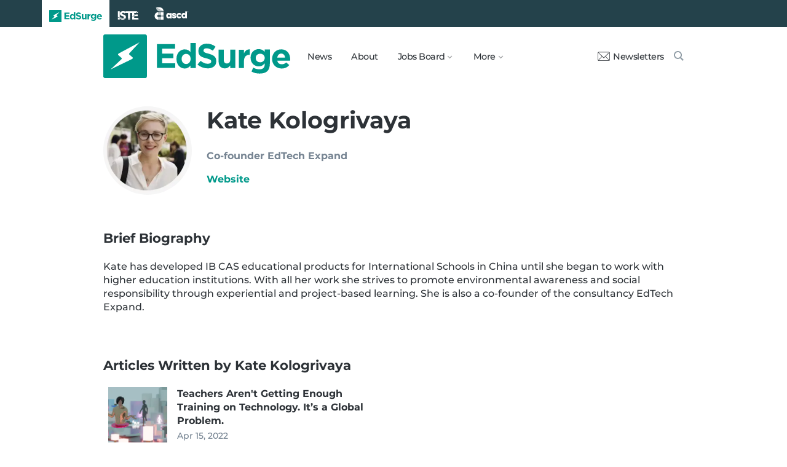

--- FILE ---
content_type: text/html; charset=utf-8
request_url: https://www.edsurge.com/writers/kate-kologrivaya
body_size: 4008
content:
<!DOCTYPE html><html lang="en" xmlns="http://www.w3.org/1999/xhtml"><head prefix="og: http://ogp.me/ns# fb: http://ogp.me/ns/fb# edsurge: http://ogp.me/ns/fb/edsurge#"><link href="https://www.googletagmanager.com" rel="preconnect" /><link href="https://www.googletagmanager.com" rel="dns-prefetch" /><link href="https://www.google-analytics.com" rel="preconnect" /><link href="https://www.google-analytics.com" rel="dns-prefetch" /><link href="https://connect.facebook.net" rel="preconnect" /><link href="https://connect.facebook.net" rel="dns-prefetch" /><link href="https://snap.licdn.com" rel="preconnect" /><link href="https://snap.licdn.com" rel="dns-prefetch" /><link href="https://edsurge.imgix.net" rel="preconnect" /><link href="https://edsurge.imgix.net" rel="dns-prefetch" /><link as="script" href="https://www.edsurge.com/assets/jquery-58fa327d47526faff06ea7057a0022e9c42b2ca3a9aeea413f0e18176a63cd9f.js" rel="preload" /><link as="script" href="https://www.googletagmanager.com/gtm.js?id=GTM-PFD6BJB&amp;gtm_auth=cajOVqzOEDysQxMokAYtkg&amp;gtm_preview=env-2&amp;gtm_cookies_win=x" rel="preload" /><link as="script" href="https://connect.facebook.net/en_US/fbevents.js" rel="preload" /><link as="script" href="https://snap.licdn.com/li.lms-analytics/insight.min.js" rel="preload" /><!--[if lt IE 10]><![else]--><!--Data Layer--><script>dataLayer = [{
  'page_type': "Person",
  'page_category': ""
}];</script><!--Google Tag Manager--><script>(function(w,d,s,l,i){w[l]=w[l]||[];w[l].push({'gtm.start':
new Date().getTime(),event:'gtm.js'});var f=d.getElementsByTagName(s)[0],
j=d.createElement(s),dl=l!='dataLayer'?'&l='+l:'';j.async=true;j.src=
'https://www.googletagmanager.com/gtm.js?id='+i+dl+ '&gtm_auth=cajOVqzOEDysQxMokAYtkg&gtm_preview=env-2&gtm_cookies_win=x';f.parentNode.insertBefore(j,f);
})(window,document,'script','dataLayer','GTM-PFD6BJB');</script><!--End Google Tag Manager--><script src="/assets/jquery-58fa327d47526faff06ea7057a0022e9c42b2ca3a9aeea413f0e18176a63cd9f.js"></script><![endif]--><link href="https://www.edsurge.com/assets/touch-icon-152-8d62be7cc6c3f70fec3534f5d3473c679926e55aa076983ea3dfde5a5caeb5e0.png" rel="apple-touch-icon-precomposed" /><meta content="#FFFFFF" name="msapplication-TileColor" /><meta content="https://www.edsurge.com/assets/touch-icon-144-33d697383920fb673e54d158963dc9888c286433174a4f247f37a217d74cb7c5.png" name="msapplication-TileImage" /><meta content="width=device-width, initial-scale=1.0" name="viewport" /><link rel="icon" type="image/x-icon" href="https://edsurge.imgix.net/static_assets/favicon.png?auto=compress%2Cformat&amp;w=128&amp;h=128&amp;fit=crop" /><link rel="alternate" type="application/rss+xml" title="RSS" href="https://www.edsurge.com/articles_rss" /><meta name="csrf-param" content="authenticity_token" />
<meta name="csrf-token" content="DMi-5rsqfAzxhpZCJXLTmeGg6WHrDgqz1l7Gzh5QV5bpn92h2PMd3KrueFSvxvNNvVBA9vywjb1vbAGgOeRRpw" /><title>Kate Kologrivaya | Writers | EdSurge</title><meta content="Co-founder EdTech Expand" name="description" /><link href="https://www.edsurge.com/writers/kate-kologrivaya" rel="canonical" /><script type="application/ld+json">{"@context":"http://schema.org","@type":"Person","mainEntityOfPage":{"@type":"WebPage","@id":"https://www.edsurge.com/writers/kate-kologrivaya"},"name":"Kate Kologrivaya","description":"Co-founder EdTech Expand"}</script><meta content="162373073824096" property="fb:pages" /><meta content="162031353857677" property="fb:app_id" /><meta content="en_US" property="og:locale" /><meta content="EdSurge" property="og:site_name" /><meta content="Kate Kologrivaya - Writers - EdSurge" property="og:title" /><meta content="website" property="og:type" /><meta content="https://www.edsurge.com/writers/kate-kologrivaya" property="og:url" /><meta content="Co-founder EdTech Expand" property="og:description" /><meta content="https://edsurge.imgix.net/uploads/person/image/2332/kate-1650037780.png?auto=compress%2Cformat&w=480&h=480&fit=crop" property="og:image" /><meta content="480" property="og:image:width" /><meta content="480" property="og:image:height" /><meta content="summary" name="twitter:card" /><meta content="@EdSurge" name="twitter:site" /><meta content="Co-founder EdTech Expand" name="twitter:description" /><meta content="https://edsurge.imgix.net/uploads/person/image/2332/kate-1650037780.png?auto=compress%2Cformat&w=480&h=480&fit=crop" name="twitter:image" /><meta content="Kate Kologrivaya" name="twitter:image:alt" /><link rel="stylesheet" href="/assets/application-v2-255db56fba816184db784fef8684c6d58722265f5277d56dde4a8f047b5aee94.css" media="all" /></head><body class="k12"><!--Google Tag Manager (noscript)--><noscript><iframe height="0" src="https://www.googletagmanager.com/ns.html?id=GTM-PFD6BJB&amp;gtm_auth=cajOVqzOEDysQxMokAYtkg&amp;gtm_preview=env-2&amp;gtm_cookies_win=x" style="display:none;visibility:hidden" width="0"></iframe></noscript><!--End Google Tag Manager (noscript)--><div class="eyebrow hide-on-large hide-on-small show-on-full"><a title="EdSurge" href="https://www.edsurge.com"><div class="logo edsurge-green-logo-image"></div></a><a target="_blank" rel="nofollow noopener" title="ISTE" href="https://iste.org/"><div class="logo iste-white-logo-image"></div></a><a target="_blank" rel="nofollow noopener" title="ASCD" href="https://www.ascd.org/"><div class="logo ascd-white-logo-image"></div></a></div><nav class="main-nav-full hide-on-large hide-on-small show-on-full"><div class="row middle-on-full"><div class="column large-4"><a class="logo edsurge-green-logo-image" title="EdSurge" href="https://www.edsurge.com">&nbsp;</a></div><div class="column large-8 right-align"><div class="nav-items"><a href="https://www.edsurge.com/news">News</a><a href="https://www.edsurge.com/about">About</a><div class="drop chevron">Jobs Board<nav class="jobs-full full-dropdown"><ul><li><a href="https://www.edsurge.com/landing/find-a-job">Jobs Homepage</a></li><li><a href="https://www.edsurge.com/jobs/pricing_and_offerings">Post a Job</a></li><li><a href="https://www.edsurge.com/jobs">Find a Job</a></li><li><a class="last" href="https://www.edsurge.com/research/guides/the-edsurge-guide-to-getting-a-job-or-finding-talent-in-the-edtech-world">Guide</a></li></ul></nav></div><div class="drop chevron">More<nav class="more-full full-dropdown"><ul><li><a href="https://www.edsurge.com/research/guides">Collections</a></li><li><a href="https://www.edsurge.com/research">Research</a></li><li><a href="https://www.edsurge.com/advertising">Advertising</a></li><li><a href="https://www.edsurge.com/events">Events</a></li><li><a href="https://www.edsurge.com/events/webinars">Webinars</a></li></ul></nav></div></div><div class="nav-actions"><a rel="nofollow noopener" class="subscribe-link green-hover" href="https://www.edsurge.com/newsletters"><div class="mail-thin-icon"></div>Newsletters</a><a title="Search" class="search-container green-hover" href="https://www.edsurge.com/search"><div class="search-icon-thin"></div></a></div></div></div></nav><nav class="main-nav-small hide-on-full"><div class="row"><div class="column small-2"><div class="hamburger hamburger-icon"></div></div><div class="column small-8"><a class="logo edsurge-green-logo-image" title="EdSurge" href="https://www.edsurge.com"></a></div><div class="column small-2"><a title="Search" class="search search-icon-thin" href="https://www.edsurge.com/search"></a></div></div></nav><nav class="subnav-small"><div class="row top"><div class="column small-2"><div class="close-subnav x-icon"></div></div><div class="column small-8"><a class="logo edsurge-green-logo-image" title="EdSurge" href="/"></a></div></div><div class="row links-list"><ul><li><a class="plain" href="https://www.edsurge.com/news">News</a></li><li><a class="plain" href="https://www.edsurge.com/about">About</a></li><li><a class="plain" href="https://www.edsurge.com/landing/find-a-job">Jobs</a></li><li><a class="plain" href="https://www.edsurge.com/research/guides">Collections</a></li><li><a class="plain" href="https://www.edsurge.com/research">Research</a></li><li><a class="plain" href="https://www.edsurge.com/events">Events</a></li><li><a class="plain" href="https://www.edsurge.com/events/webinars">Webinars</a></li><li><a class="plain" href="https://www.edsurge.com/advertising">Advertising</a></li></ul><div class="mobile-eyebrow"><a title="EdSurge" href="https://www.edsurge.com"><div class="eyebrow-logo edsurge-green-logo-image"></div></a><a target="_blank" rel="nofollow noopener" title="ISTE" href="https://iste.org/"><div class="eyebrow-logo iste-black-logo-image"></div></a><a target="_blank" rel="nofollow noopener" title="ASCD" href="https://www.ascd.org/"><div class="eyebrow-logo ascd-black-logo-image"></div></a></div></div><div class="row subscribe"><div class="column small-12 green-edsurge-bg"><a class="white bold" rel="nofollow noopener" target="_blank" href="https://www.edsurge.com/newsletters">Sign up for our Newsletters<span class="right-arr"><div class="thin-arrow-icon"></div></span></a></div></div></nav><!--[if lt IE 10]><em class="navbar-warning">your version of IE browser is not supported please upgrade.</em><![endif]--><div class="container"><div class="row mt2"><div class="column large-2 small-4"><img class="circle" alt="Kate Kologrivaya" src="https://edsurge.imgix.net/uploads/person/image/2332/kate-1650037780.png?auto=compress%2Cformat&w=200&h=200&fit=crop" /></div><div class="column large-10 large-pl1 small-12"><h1 class="mt0">Kate Kologrivaya</h1><h4 class="mt0 mb3 grey-5">Co-founder EdTech Expand<div class="mt1"><a target="_blank" rel="nofollow noopener" href="https://edtechexpand.com/">Website</a></div></h4></div></div><div class="row mb2"><div class="column large-12"><h3>Brief Biography</h3><div class="article-content article-no-aside"><p>Kate has developed IB CAS educational products for International Schools in China until she began to work with higher education institutions. With all her work she strives to promote environmental awareness and social responsibility through experiential and project-based learning. She is also a co-founder of the consultancy EdTech Expand.</p></div></div></div><div class="row"><div class="column"><h3>Articles Written by Kate Kologrivaya</h3><div class="row feed js-feed-wrapper"><div class="js-feed-item column large-6"><a class="link-plain row pb2" href="/news/2022-04-15-teachers-aren-t-getting-enough-training-on-technology-it-s-a-global-problem"><div class="column large-3 small-3 large-pl1"><img class="lazyload" alt="Teachers Aren&#39;t Getting Enough Training on Technology. It’s a Global Problem." data-srcset="https://edsurge.imgix.net/uploads/post/image/14756/teacher-1650040362.jpg?fit=crop&amp;auto=compress%2Cformat&amp;w=200&amp;h=200&amp;dpr=1 1x, https://edsurge.imgix.net/uploads/post/image/14756/teacher-1650040362.jpg?fit=crop&amp;auto=compress%2Cformat&amp;w=200&amp;h=200&amp;dpr=2 2x, https://edsurge.imgix.net/uploads/post/image/14756/teacher-1650040362.jpg?fit=crop&amp;auto=compress%2Cformat&amp;w=200&amp;h=200&amp;dpr=3 3x, https://edsurge.imgix.net/uploads/post/image/14756/teacher-1650040362.jpg?fit=crop&amp;auto=compress%2Cformat&amp;w=200&amp;h=200&amp;dpr=4 4x" width="200" height="200" src="https://edsurge.imgix.net/static_assets/blue_green_gradient.jpg?auto=compress%2Cformat&w=200&h=200&fit=crop&blur=200&px=16&mono=E4E6E9" /></div><div class="column large-9 small-9 large-pr1"><h4 class="m0 grey-8 fs-regular">Teachers Aren&#39;t Getting Enough Training on Technology. It’s a Global Problem.</h4><h6 class="mt0_25 mb0 regular grey-5 fs-small">Apr 15, 2022</h6></div></a></div><div class="column"></div></div></div></div></div><div class="subscribe-bar center hide-on-large pt0_5 pb0_5"><div class="row"><div class="column small-12 white medium fs-small center"><span>Get our email newsletter</span><a class="nowrap medium" rel="nofollow noopener" target="_blank" href="https://www.edsurge.com/newsletters">Sign me up</a></div></div></div><div class="subscribe-bar hide-on-small show-on-large pt0_7 pb0_7"><div class="row"><div class="column large-12 center white medium fs-small"><span class="caps">Keep up to date with our email newsletter</span><a class="nowrap medium" rel="nofollow noopener" target="_blank" href="https://www.edsurge.com/newsletters">Sign me up</a></div></div></div><div class="new-footer"><div class="row"><div class="column full-8"><div class="row"><div class="column small-12 logo-statement pb1"><p class="footer-logos"><a href="https://www.edsurge.com"><span class="edsurge-logo edsurge-white-logo-image" title="EdSurge"></span></a>is an editorially independent project of<a target="_blank" rel="nofollow noopener" title="ISTE-ASCD" href="https://iste-ascd.org/"><span class="logo iste-ascd-white-logo-image"></span></a></p><p class="footer-links hide-on-small show-on-large"><a href="https://www.edsurge.com/about">About EdSurge</a><a href="https://www.edsurge.com/team">Our Team</a><a href="https://www.edsurge.com/operations-ethics-and-policies">Ethics &amp; Policies</a><a href="https://www.edsurge.com/supporters">Supporters</a></p><p class="footer-links hide-on-small show-on-large"><a href="https://www.edsurge.com/awards-media-partners">Awards &amp; Media Partners</a><a href="https://www.edsurge.com/advertising">Advertise With Us</a><a href="https://www.edsurge.com/submission-guidelines">Submission Guidelines</a></p><p class="footer-links hide-on-small show-on-large"><a href="https://www.edsurge.com/events">Events</a><a href="https://www.edsurge.com/jobs">Jobs Board</a><a href="https://www.edsurge.com/events/webinars">Webinars</a></p><p class="footer-links hide-on-large center"><a href="https://www.edsurge.com/about">About EdSurge</a><a href="https://www.edsurge.com/team">Our Team</a></p><p class="footer-links hide-on-large center"><a href="https://www.edsurge.com/operations-ethics-and-policies">Ethics &amp; Policies</a><a href="https://www.edsurge.com/supporters">Supporters</a></p><p class="footer-links hide-on-large center"><a href="https://www.edsurge.com/awards-media-partners">Awards &amp; Media Partners</a></p><p class="footer-links hide-on-large center"><a href="https://www.edsurge.com/advertising">Advertise With Us</a></p><p class="footer-links hide-on-large center"><a href="https://www.edsurge.com/submission-guidelines">Submission Guidelines</a></p><p class="footer-links hide-on-large center"><a href="https://www.edsurge.com/events">Events</a><a href="https://www.edsurge.com/jobs">Jobs Board</a><a href="https://www.edsurge.com/events/webinars">Webinars</a></p></div></div></div><div class="column full-4 large-12 large-mt1 full-mt0"><div class="top-line social hide-on-large"></div><h6>FOLLOW EDSURGE</h6><div class="social-icon-container"><a target="_blank" rel="nofollow noopener" class="x-company-icon" title="EdSurge on X" href="http://x.com/edsurge"></a><a target="_blank" rel="nofollow noopener" class="facebook-icon" title="EdSurge on Facebook" href="http://facebook.com/edsurge"></a><a target="_blank" rel="nofollow noopener" class="linkedin-icon" title="EdSurge on LinkedIn" href="http://www.linkedin.com/company/edsurge"></a><a target="_blank" rel="nofollow noopener" class="tiktok-icon" title="EdSurge on TikTok" href="https://www.tiktok.com/@edsurgenews"></a><a target="_blank" rel="nofollow noopener" class="instagram-icon" title="EdSurge on Instagram" href="https://www.instagram.com/edsurge/"></a><a target="_blank" rel="nofollow noopener" class="rss-icon" title="EdSurge Articles RSS Feed" href="https://www.edsurge.com/articles_rss"></a></div><div class="social-icon-container"><a target="_blank" rel="nofollow noopener" class="bluesky-icon" title="EdSurge on Bluesky" href="https://bsky.app/profile/edsurge.com"></a><a target="_blank" rel="nofollow noopener" class="soundcloud-icon" title="EdSurge on Soundcloud" href="https://soundcloud.com/edsurge"></a><a target="_blank" rel="nofollow noopener" class="spotify-icon" title="EdSurge on Spotify" href="https://open.spotify.com/show/5Omg7s9kRYFgt4jEynpdoL?si=rfUzBmV6QS6VsHTUqYKdHA"></a><a target="_blank" rel="nofollow noopener" class="podcast apple-podcasts-icon" title="EdSurge on iTunes" href="https://itunes.apple.com/us/podcast/edsurge-on-air/id972239500#"></a></div></div></div><div class="row muted"><div class="top-line"></div><div class="column large-8"><div class="row"><div class="column large-3 small-4"><a href="https://www.edsurge.com/privacy-policy">Privacy Policy</a></div><div class="column large-3 small-4"><a href="https://www.edsurge.com/terms">Terms of Use</a></div><div class="column large-3 small-4"><a href="https://helpdesk.edsurge.com/s/">Help</a></div></div><p>© 2026 All Rights Reserved</p></div><div class="column large-4 hide-on-small show-on-large right-align"><p><a target="_blank" rel="nofollow noopener" href="https://inn.org/about/network/"><span class="inn-logo inn-icon" title="INN"></span></a></p></div></div></div><!--[if lt IE 10]><![else]--><script src="/assets/common-5bcab912453bb694d95c048bb937ee5eec4cda454929a0d94935adc98238ad7c.js" async="async"></script><![endif]--></body></html>

--- FILE ---
content_type: text/css
request_url: https://www.edsurge.com/assets/application-v2-255db56fba816184db784fef8684c6d58722265f5277d56dde4a8f047b5aee94.css
body_size: 141690
content:
@font-face{font-family:'PT Serif';font-style:normal;font-weight:400;src:url([data-uri]) format("woff2");unicode-range:U+0000-00FF, U+0131, U+0152-0153, U+02BB-02BC, U+02C6, U+02DA, U+02DC, U+2000-206F, U+2074, U+20AC, U+2122, U+2191, U+2193, U+2212, U+2215, U+FEFF, U+FFFD}@font-face{font-family:'Roboto';font-style:normal;font-weight:400;src:url([data-uri]) format("woff2");unicode-range:U+0000-00FF, U+0131, U+0152-0153, U+02BB-02BC, U+02C6, U+02DA, U+02DC, U+2000-206F, U+2074, U+20AC, U+2122, U+2191, U+2193, U+2212, U+2215, U+FEFF, U+FFFD}@font-face{font-family:'Roboto';font-style:normal;font-weight:500;src:url([data-uri]) format("woff2");unicode-range:U+0000-00FF, U+0131, U+0152-0153, U+02BB-02BC, U+02C6, U+02DA, U+02DC, U+2000-206F, U+2074, U+20AC, U+2122, U+2191, U+2193, U+2212, U+2215, U+FEFF, U+FFFD}@font-face{font-family:'Roboto';font-style:italic;font-weight:700;src:url([data-uri]) format("woff2");unicode-range:U+0000-00FF, U+0131, U+0152-0153, U+02BB-02BC, U+02C6, U+02DA, U+02DC, U+2000-206F, U+2074, U+20AC, U+2122, U+2191, U+2193, U+2212, U+2215, U+FEFF, U+FFFD}@font-face{font-family:'Montserrat';font-style:normal;font-weight:500;src:url([data-uri]) format("woff2");unicode-range:U+0000-00FF, U+0131, U+0152-0153, U+02BB-02BC, U+02C6, U+02DA, U+02DC, U+2000-206F, U+2074, U+20AC, U+2122, U+2191, U+2193, U+2212, U+2215, U+FEFF, U+FFFD}@font-face{font-family:'Montserrat';font-style:normal;font-weight:600;src:url([data-uri]) format("woff2");unicode-range:U+0000-00FF, U+0131, U+0152-0153, U+02BB-02BC, U+02C6, U+02DA, U+02DC, U+2000-206F, U+2074, U+20AC, U+2122, U+2191, U+2193, U+2212, U+2215, U+FEFF, U+FFFD}@font-face{font-family:'Montserrat';font-style:normal;font-weight:700;src:url([data-uri]) format("woff2");unicode-range:U+0000-00FF, U+0131, U+0152-0153, U+02BB-02BC, U+02C6, U+02DA, U+02DC, U+2000-206F, U+2074, U+20AC, U+2122, U+2191, U+2193, U+2212, U+2215, U+FEFF, U+FFFD}.montserrat.regular,.montserrat{font-weight:500}.montserrat.medium{font-weight:600}.row{display:flex;flex-wrap:wrap;margin:0 auto;width:100%;max-width:960px}@media (min-width: 0){.row.stretch-on-small{align-items:stretch}.row.top-on-small{align-items:flex-start}.row.middle-on-small{align-items:center}.row.bottom-on-small{align-items:flex-end}.row.left-on-small{justify-content:flex-start}.row.center-on-small{justify-content:center}.row.right-on-small{justify-content:flex-end}.row.around-on-small{justify-content:space-around}.row.between-on-small{justify-content:space-between}.row.ltr-on-small{flex-direction:row}.row.rtl-on-small{flex-direction:row-reverse}}@media (min-width: 600px){.row.stretch-on-large{align-items:stretch}.row.top-on-large{align-items:flex-start}.row.middle-on-large{align-items:center}.row.bottom-on-large{align-items:flex-end}.row.left-on-large{justify-content:flex-start}.row.center-on-large{justify-content:center}.row.right-on-large{justify-content:flex-end}.row.around-on-large{justify-content:space-around}.row.between-on-large{justify-content:space-between}.row.ltr-on-large{flex-direction:row}.row.rtl-on-large{flex-direction:row-reverse}}@media (min-width: 1024px){.row.stretch-on-full{align-items:stretch}.row.top-on-full{align-items:flex-start}.row.middle-on-full{align-items:center}.row.bottom-on-full{align-items:flex-end}.row.left-on-full{justify-content:flex-start}.row.center-on-full{justify-content:center}.row.right-on-full{justify-content:flex-end}.row.around-on-full{justify-content:space-around}.row.between-on-full{justify-content:space-between}.row.ltr-on-full{flex-direction:row}.row.rtl-on-full{flex-direction:row-reverse}}.row .row{margin:0 -8px;width:auto;max-width:none}.row .column{position:relative;box-sizing:border-box;padding:0 8px;width:100%}@media (min-width: 0){.row .column.small-auto{flex:1 1 0px}.row .column.small-1{flex:0 1 auto;width:8.3333333333%}.row .column.small-offset-1{margin-left:8.3333333333%}.row .column.small-pull-1{left:auto;right:8.3333333333%}.row .column.small-push-1{right:auto;left:8.3333333333%}.row .column.small-2{flex:0 1 auto;width:16.6666666667%}.row .column.small-offset-2{margin-left:16.6666666667%}.row .column.small-pull-2{left:auto;right:16.6666666667%}.row .column.small-push-2{right:auto;left:16.6666666667%}.row .column.small-3{flex:0 1 auto;width:25%}.row .column.small-offset-3{margin-left:25%}.row .column.small-pull-3{left:auto;right:25%}.row .column.small-push-3{right:auto;left:25%}.row .column.small-4{flex:0 1 auto;width:33.3333333333%}.row .column.small-offset-4{margin-left:33.3333333333%}.row .column.small-pull-4{left:auto;right:33.3333333333%}.row .column.small-push-4{right:auto;left:33.3333333333%}.row .column.small-5{flex:0 1 auto;width:41.6666666667%}.row .column.small-offset-5{margin-left:41.6666666667%}.row .column.small-pull-5{left:auto;right:41.6666666667%}.row .column.small-push-5{right:auto;left:41.6666666667%}.row .column.small-6{flex:0 1 auto;width:50%}.row .column.small-offset-6{margin-left:50%}.row .column.small-pull-6{left:auto;right:50%}.row .column.small-push-6{right:auto;left:50%}.row .column.small-7{flex:0 1 auto;width:58.3333333333%}.row .column.small-offset-7{margin-left:58.3333333333%}.row .column.small-pull-7{left:auto;right:58.3333333333%}.row .column.small-push-7{right:auto;left:58.3333333333%}.row .column.small-8{flex:0 1 auto;width:66.6666666667%}.row .column.small-offset-8{margin-left:66.6666666667%}.row .column.small-pull-8{left:auto;right:66.6666666667%}.row .column.small-push-8{right:auto;left:66.6666666667%}.row .column.small-9{flex:0 1 auto;width:75%}.row .column.small-offset-9{margin-left:75%}.row .column.small-pull-9{left:auto;right:75%}.row .column.small-push-9{right:auto;left:75%}.row .column.small-10{flex:0 1 auto;width:83.3333333333%}.row .column.small-offset-10{margin-left:83.3333333333%}.row .column.small-pull-10{left:auto;right:83.3333333333%}.row .column.small-push-10{right:auto;left:83.3333333333%}.row .column.small-11{flex:0 1 auto;width:91.6666666667%}.row .column.small-offset-11{margin-left:91.6666666667%}.row .column.small-pull-11{left:auto;right:91.6666666667%}.row .column.small-push-11{right:auto;left:91.6666666667%}.row .column.small-12{flex:0 1 auto;width:100%}.row .column.small-offset-12{margin-left:100%}.row .column.small-pull-12{left:auto;right:100%}.row .column.small-push-12{right:auto;left:100%}.row .column.first-on-small{order:-1}.row .column.last-on-small{order:1}.row .column.origin-on-small{order:0}.row .column.hide-on-small{display:none}.row .column.show-on-small{display:block}}@media (min-width: 600px){.row .column.large-auto{flex:1 1 0px}.row .column.large-1{flex:0 1 auto;width:8.3333333333%}.row .column.large-offset-1{margin-left:8.3333333333%}.row .column.large-pull-1{left:auto;right:8.3333333333%}.row .column.large-push-1{right:auto;left:8.3333333333%}.row .column.large-2{flex:0 1 auto;width:16.6666666667%}.row .column.large-offset-2{margin-left:16.6666666667%}.row .column.large-pull-2{left:auto;right:16.6666666667%}.row .column.large-push-2{right:auto;left:16.6666666667%}.row .column.large-3{flex:0 1 auto;width:25%}.row .column.large-offset-3{margin-left:25%}.row .column.large-pull-3{left:auto;right:25%}.row .column.large-push-3{right:auto;left:25%}.row .column.large-4{flex:0 1 auto;width:33.3333333333%}.row .column.large-offset-4{margin-left:33.3333333333%}.row .column.large-pull-4{left:auto;right:33.3333333333%}.row .column.large-push-4{right:auto;left:33.3333333333%}.row .column.large-5{flex:0 1 auto;width:41.6666666667%}.row .column.large-offset-5{margin-left:41.6666666667%}.row .column.large-pull-5{left:auto;right:41.6666666667%}.row .column.large-push-5{right:auto;left:41.6666666667%}.row .column.large-6{flex:0 1 auto;width:50%}.row .column.large-offset-6{margin-left:50%}.row .column.large-pull-6{left:auto;right:50%}.row .column.large-push-6{right:auto;left:50%}.row .column.large-7{flex:0 1 auto;width:58.3333333333%}.row .column.large-offset-7{margin-left:58.3333333333%}.row .column.large-pull-7{left:auto;right:58.3333333333%}.row .column.large-push-7{right:auto;left:58.3333333333%}.row .column.large-8{flex:0 1 auto;width:66.6666666667%}.row .column.large-offset-8{margin-left:66.6666666667%}.row .column.large-pull-8{left:auto;right:66.6666666667%}.row .column.large-push-8{right:auto;left:66.6666666667%}.row .column.large-9{flex:0 1 auto;width:75%}.row .column.large-offset-9{margin-left:75%}.row .column.large-pull-9{left:auto;right:75%}.row .column.large-push-9{right:auto;left:75%}.row .column.large-10{flex:0 1 auto;width:83.3333333333%}.row .column.large-offset-10{margin-left:83.3333333333%}.row .column.large-pull-10{left:auto;right:83.3333333333%}.row .column.large-push-10{right:auto;left:83.3333333333%}.row .column.large-11{flex:0 1 auto;width:91.6666666667%}.row .column.large-offset-11{margin-left:91.6666666667%}.row .column.large-pull-11{left:auto;right:91.6666666667%}.row .column.large-push-11{right:auto;left:91.6666666667%}.row .column.large-12{flex:0 1 auto;width:100%}.row .column.large-offset-12{margin-left:100%}.row .column.large-pull-12{left:auto;right:100%}.row .column.large-push-12{right:auto;left:100%}.row .column.first-on-large{order:-1}.row .column.last-on-large{order:1}.row .column.origin-on-large{order:0}.row .column.hide-on-large{display:none}.row .column.show-on-large{display:block}}@media (min-width: 1024px){.row .column.full-auto{flex:1 1 0px}.row .column.full-1{flex:0 1 auto;width:8.3333333333%}.row .column.full-offset-1{margin-left:8.3333333333%}.row .column.full-pull-1{left:auto;right:8.3333333333%}.row .column.full-push-1{right:auto;left:8.3333333333%}.row .column.full-2{flex:0 1 auto;width:16.6666666667%}.row .column.full-offset-2{margin-left:16.6666666667%}.row .column.full-pull-2{left:auto;right:16.6666666667%}.row .column.full-push-2{right:auto;left:16.6666666667%}.row .column.full-3{flex:0 1 auto;width:25%}.row .column.full-offset-3{margin-left:25%}.row .column.full-pull-3{left:auto;right:25%}.row .column.full-push-3{right:auto;left:25%}.row .column.full-4{flex:0 1 auto;width:33.3333333333%}.row .column.full-offset-4{margin-left:33.3333333333%}.row .column.full-pull-4{left:auto;right:33.3333333333%}.row .column.full-push-4{right:auto;left:33.3333333333%}.row .column.full-5{flex:0 1 auto;width:41.6666666667%}.row .column.full-offset-5{margin-left:41.6666666667%}.row .column.full-pull-5{left:auto;right:41.6666666667%}.row .column.full-push-5{right:auto;left:41.6666666667%}.row .column.full-6{flex:0 1 auto;width:50%}.row .column.full-offset-6{margin-left:50%}.row .column.full-pull-6{left:auto;right:50%}.row .column.full-push-6{right:auto;left:50%}.row .column.full-7{flex:0 1 auto;width:58.3333333333%}.row .column.full-offset-7{margin-left:58.3333333333%}.row .column.full-pull-7{left:auto;right:58.3333333333%}.row .column.full-push-7{right:auto;left:58.3333333333%}.row .column.full-8{flex:0 1 auto;width:66.6666666667%}.row .column.full-offset-8{margin-left:66.6666666667%}.row .column.full-pull-8{left:auto;right:66.6666666667%}.row .column.full-push-8{right:auto;left:66.6666666667%}.row .column.full-9{flex:0 1 auto;width:75%}.row .column.full-offset-9{margin-left:75%}.row .column.full-pull-9{left:auto;right:75%}.row .column.full-push-9{right:auto;left:75%}.row .column.full-10{flex:0 1 auto;width:83.3333333333%}.row .column.full-offset-10{margin-left:83.3333333333%}.row .column.full-pull-10{left:auto;right:83.3333333333%}.row .column.full-push-10{right:auto;left:83.3333333333%}.row .column.full-11{flex:0 1 auto;width:91.6666666667%}.row .column.full-offset-11{margin-left:91.6666666667%}.row .column.full-pull-11{left:auto;right:91.6666666667%}.row .column.full-push-11{right:auto;left:91.6666666667%}.row .column.full-12{flex:0 1 auto;width:100%}.row .column.full-offset-12{margin-left:100%}.row .column.full-pull-12{left:auto;right:100%}.row .column.full-push-12{right:auto;left:100%}.row .column.first-on-full{order:-1}.row .column.last-on-full{order:1}.row .column.origin-on-full{order:0}.row .column.hide-on-full{display:none}.row .column.show-on-full{display:block}}@media screen and (max-width: 1023px){.row{max-width:90%}}*,*::after,*::before{box-sizing:border-box}*:focus{outline:none}html{font-size:16px;line-height:1.4rem;font-family:Montserrat, Verdana, sans-serif;-webkit-font-smoothing:antialiased;height:100%}@media screen and (min-width: 0){html{font-size:16px;line-height:1.4rem}}@media screen and (min-width: 600px){html{font-size:16px;line-height:1.4rem}}body{color:#2d3237;margin:0;padding:0;height:100%;display:flex;flex-direction:column}.container{flex:1 0 auto}@media screen and (min-width: 0) and (max-width: 1023px){.container{margin-top:2.8125rem}}.green-dark3{color:#012623}.green-dark2{color:#064d46}.green-dark1{color:#0e7368}.green-light3{color:#39aea2}.green-light2{color:#68c2b9}.green-light1{color:#9bd5d1}.green-light0{color:#F5FAFA}.green-edsurge{color:#00998a}.blue-dark3{color:#012229}.blue-dark2{color:#064554}.blue-dark1{color:#0f687f}.blue-light3{color:#3ba1b9}.blue-light2{color:#6ab9cb}.blue-light1{color:#9bd0dc}.blue-light0{color:#EDF6F8}.yellow{color:#f6ca58}.yellow-2{color:#DFB549}.white{color:#fff}.black{color:#000}.grey-10{color:#000000}.grey-9{color:#16191b}.grey-8{color:#2d3237}.grey-7{color:#434a52}.grey-6{color:#59636d}.grey-5{color:#768492}.grey-4{color:#919da6}.grey-3{color:#adb5be}.grey-2{color:#cbced3}.grey-1{color:#e4e6e9}.grey-0{color:#f5f6fa}.red{color:#cd0b00}.green-footer{color:#2e535e}.blue{color:#018aaa}.facebook{color:#3b5998}.x-company{color:#55acee}.linkedin{color:#0074B3}.pinterest{color:#bd081c}.gplus{color:#de5246}.email{color:#5e738a}.sponsor-gold{color:#f1a33f}.green-dark3-bg{background-color:#012623}.green-dark2-bg{background-color:#064d46}.green-dark1-bg{background-color:#0e7368}.green-light3-bg{background-color:#39aea2}.green-light2-bg{background-color:#68c2b9}.green-light1-bg{background-color:#9bd5d1}.green-light0-bg{background-color:#F5FAFA}.green-edsurge-bg{background-color:#00998a}.blue-dark3-bg{background-color:#012229}.blue-dark2-bg{background-color:#064554}.blue-dark1-bg{background-color:#0f687f}.blue-light3-bg{background-color:#3ba1b9}.blue-light2-bg{background-color:#6ab9cb}.blue-light1-bg{background-color:#9bd0dc}.blue-light0-bg{background-color:#EDF6F8}.yellow-bg{background-color:#f6ca58}.yellow-2-bg{background-color:#DFB549}.orange-bg{background-color:#F1A33F}.white-bg{background-color:#fff}.black-bg{background-color:#000}.grey-10-bg{background-color:#000000}.grey-9-bg{background-color:#16191b}.grey-8-bg{background-color:#2d3237}.grey-7-bg{background-color:#434a52}.grey-6-bg{background-color:#59636d}.grey-5-bg{background-color:#768492}.grey-4-bg{background-color:#919da6}.grey-3-bg{background-color:#adb5be}.grey-2-bg{background-color:#cbced3}.grey-1-bg{background-color:#e4e6e9}.grey-0-bg{background-color:#f5f6fa}.red-bg{background-color:#cd0b00}.green-footer-bg{background-color:#2e535e}.blue-bg{background-color:#018aaa}.facebook-bg{background-color:#3b5998}.x-company-bg{background-color:#55acee}.linkedin-bg{background-color:#0074B3}.pinterest-bg{background-color:#bd081c}.gplus-bg{background-color:#de5246}.email-bg{background-color:#5e738a}.gradient-bg{background-image:linear-gradient(-178deg, rgba(0,138,170,0.75), rgba(0,153,138,0.8))}.gradient-bg-reverse{background-image:linear-gradient(2deg, rgba(0,138,170,0.75), rgba(0,153,138,0.8))}.roboto{font-family:Roboto, Helvetica, sans-serif !important}.montserrat{font-family:Montserrat, Verdana, sans-serif !important}.pt-serif{font-family:"PT Serif", Georgia, serif !important}.regular{font-weight:400}.medium{font-weight:500}.bold{font-weight:700}.italic{font-style:italic}.caps{text-transform:uppercase}.left-align{text-align:left}.center{text-align:center}.right-align{text-align:right}.justify{text-align:justify}.nowrap{white-space:nowrap}@media (min-width: 0){.small-roboto{font-family:Roboto, Helvetica, sans-serif !important}.small-montserrat{font-family:Montserrat, Verdana, sans-serif !important}.small-pt-serif{font-family:"PT Serif", Georgia, serif !important}.small-regular{font-weight:400}.small-medium{font-weight:500}.small-bold{font-weight:700}.small-italic{font-style:italic}.small-caps{text-transform:uppercase}.small-left-align{text-align:left}.small-center{text-align:center}.small-right-align{text-align:right}.small-justify{text-align:justify}.small-nowrap{white-space:nowrap}}@media (min-width: 600px){.large-roboto{font-family:Roboto, Helvetica, sans-serif !important}.large-montserrat{font-family:Montserrat, Verdana, sans-serif !important}.large-pt-serif{font-family:"PT Serif", Georgia, serif !important}.large-regular{font-weight:400}.large-medium{font-weight:500}.large-bold{font-weight:700}.large-italic{font-style:italic}.large-caps{text-transform:uppercase}.large-left-align{text-align:left}.large-center{text-align:center}.large-right-align{text-align:right}.large-justify{text-align:justify}.large-nowrap{white-space:nowrap}}@media (min-width: 1024px){.full-roboto{font-family:Roboto, Helvetica, sans-serif !important}.full-montserrat{font-family:Montserrat, Verdana, sans-serif !important}.full-pt-serif{font-family:"PT Serif", Georgia, serif !important}.full-regular{font-weight:400}.full-medium{font-weight:500}.full-bold{font-weight:700}.full-italic{font-style:italic}.full-caps{text-transform:uppercase}.full-left-align{text-align:left}.full-center{text-align:center}.full-right-align{text-align:right}.full-justify{text-align:justify}.full-nowrap{white-space:nowrap}}@media (min-width: 0){.fs-xtiny{font-size:0.5625rem;line-height:1.5}}@media (min-width: 600px){.fs-xtiny{font-size:0.5625rem;line-height:1.5}}@media (min-width: 0){.fs-tiny{font-size:0.625rem;line-height:1.5}}@media (min-width: 600px){.fs-tiny{font-size:0.625rem;line-height:1.5}}@media (min-width: 0){.fs-xxsmall{font-size:0.6875rem;line-height:1.5}}@media (min-width: 600px){.fs-xxsmall{font-size:0.6875rem;line-height:1.5}}@media (min-width: 0){.fs-xsmall{font-size:0.75rem;line-height:1.5}}@media (min-width: 600px){.fs-xsmall{font-size:0.75rem;line-height:1.5}}@media (min-width: 0){.fs-small{font-size:0.875rem;line-height:1.5}}@media (min-width: 600px){.fs-small{font-size:0.875rem;line-height:1.4}}@media (min-width: 0){.fs-regular{font-size:0.875rem;line-height:1.5}}@media (min-width: 600px){.fs-regular{font-size:1rem;line-height:1.4}}@media (min-width: 0){.fs-medium{font-size:1rem;line-height:1.4}}@media (min-width: 600px){.fs-medium{font-size:1.125rem;line-height:1.4}}@media (min-width: 0){.fs-large{font-size:1.125rem;line-height:1.4}}@media (min-width: 600px){.fs-large{font-size:1.3125rem;line-height:1.4}}@media (min-width: 0){.fs-xlarge{font-size:1.25rem;line-height:1.2}}@media (min-width: 600px){.fs-xlarge{font-size:1.75rem;line-height:1.2}}@media (min-width: 0){.fs-xxlarge{font-size:1.5rem;line-height:1.2}}@media (min-width: 600px){.fs-xxlarge{font-size:2.25rem;line-height:1.2}}pre{margin:.5rem 0 1rem 0;white-space:pre-wrap;word-wrap:break-word}code{font-size:1rem}p{font-size:16px;line-height:1.4rem;font-family:Montserrat, Verdana, sans-serif}@media screen and (min-width: 0){p{font-size:14px;line-height:1.4rem}}@media screen and (min-width: 600px){p{font-size:16px;line-height:1.4rem}}quote{font-family:Montserrat, Verdana, sans-serif;font-style:italic;font-weight:bold}p.small,span.small{font-size:0.8rem;line-height:1.2}@media screen and (min-width: 0){p.small,span.small{font-size:0.8rem;line-height:1.2}}@media screen and (min-width: 600px){p.small,span.small{font-size:0.8rem;line-height:1.2}}p.large,span.large{font-size:1.4rem;line-height:1.6}@media screen and (min-width: 0){p.large,span.large{font-size:1.4rem;line-height:1.6}}@media screen and (min-width: 600px){p.large,span.large{font-size:1.4rem;line-height:1.6}}p.light,span.light{color:#434a52}h1{font-size:3.15rem;line-height:1.2}@media screen and (min-width: 0){h1{font-size:1.3125rem;line-height:1.2}}@media screen and (min-width: 600px){h1{font-size:2.37rem;line-height:1.2}}h2{font-size:2.37rem;line-height:1.2}@media screen and (min-width: 0){h2{font-size:1.2rem;line-height:1.4}}@media screen and (min-width: 600px){h2{font-size:1.77rem;line-height:1.2}}h3{font-size:1.77rem;line-height:1.4}@media screen and (min-width: 0){h3{font-size:0.9rem;line-height:1.4}}@media screen and (min-width: 600px){h3{font-size:1.33rem;line-height:1.4}}h4{font-size:1.33rem;line-height:1.4}@media screen and (min-width: 0){h4{font-size:0.7rem;line-height:1.4}}@media screen and (min-width: 600px){h4{font-size:1rem;line-height:1.4}}h5{font-size:1rem;line-height:1.4}@media screen and (min-width: 0){h5{font-size:0.7rem;line-height:1.4}}@media screen and (min-width: 600px){h5{font-size:0.88rem;line-height:1.4}}h6{font-size:0.8rem;line-height:1.4}@media screen and (min-width: 0){h6{font-size:0.7rem;line-height:1.4}}@media screen and (min-width: 600px){h6{font-size:0.75rem;line-height:1.4}}h1,h2,h3,h4,h5,h6{font-family:Montserrat, Verdana, sans-serif;font-weight:bold;color:#2d3237}.jumbo{font-size:3.15rem;line-height:1.2}@media screen and (min-width: 0){.jumbo{font-size:1.77rem;line-height:1.2}}@media screen and (min-width: 600px){.jumbo{font-size:3.15rem;line-height:1.2}}@media (min-width: 0){*.hide-on-small:not(.row):not(.column):not(.flex):not(.inline-block){display:none}*.flex.hide-on-small:not(.row):not(.column):not(.inline-block){display:none}*.inline-block.hide-on-small:not(.row):not(.column):not(.flex){display:none}*.show-on-small:not(.row):not(.column):not(.flex):not(.inline-block){display:block}*.flex.show-on-small:not(.row):not(.column):not(.inline-block){display:flex}*.inline-block.show-on-small:not(.row):not(.column):not(.flex){display:inline-block}}@media (min-width: 600px){*.hide-on-large:not(.row):not(.column):not(.flex):not(.inline-block){display:none}*.flex.hide-on-large:not(.row):not(.column):not(.inline-block){display:none}*.inline-block.hide-on-large:not(.row):not(.column):not(.flex){display:none}*.show-on-large:not(.row):not(.column):not(.flex):not(.inline-block){display:block}*.flex.show-on-large:not(.row):not(.column):not(.inline-block){display:flex}*.inline-block.show-on-large:not(.row):not(.column):not(.flex){display:inline-block}}@media (min-width: 1024px){*.hide-on-full:not(.row):not(.column):not(.flex):not(.inline-block){display:none}*.flex.hide-on-full:not(.row):not(.column):not(.inline-block){display:none}*.inline-block.hide-on-full:not(.row):not(.column):not(.flex){display:none}*.show-on-full:not(.row):not(.column):not(.flex):not(.inline-block){display:block}*.flex.show-on-full:not(.row):not(.column):not(.inline-block){display:flex}*.inline-block.show-on-full:not(.row):not(.column):not(.flex){display:inline-block}}.show-only-on-large{display:none}@media screen and (min-width: 600px){.show-only-on-large{display:block}}@media screen and (min-width: 1024px){.show-only-on-large{display:none}}.circle{border-radius:50%}.hide{display:none}.flex{display:flex}.inline-block{display:inline-block}.cursor-pointer{cursor:pointer}.width100{width:100% !important}.grey-border-bottom{border-bottom:1px solid #CBCED3}.row.no-gutters{margin:0;padding:0}.row.no-gutters .column{padding-left:0;padding-right:0}.row.no-gutters .row{margin:0}a{font-family:inherit;-webkit-font-smoothing:antialiased;color:#00998a;text-decoration:none}a:hover{color:#00998a;text-decoration:underline}a:visited{color:#008578}.underline{color:#00998a;text-decoration:underline}.underline:hover{color:#00ad9c}.underline:visited{color:#008578;text-decoration:underline}.plain{color:inherit;text-decoration:none}.plain:hover{color:#00998a}.plain:visited{color:inherit}.plain-underline{color:inherit;text-decoration:underline}.plain-underline:hover{color:#00998a}.plain-underline:visited{color:inherit}.headline-plain{font-weight:bold;color:#59636d !important}.headline-plain:hover{color:#00998a !important;text-decoration:none}.headline-plain:visited{color:#59636d}a.filled-green{text-decoration:none}@media screen and (min-width: 600px){a.large{font-size:1.4rem;padding:1.5rem 2rem}}@media screen and (min-width: 0){a.large{font-size:2rem;padding:2rem 4rem}}button,input[type=submit],.button{font-family:Montserrat, Verdana, sans-serif;letter-spacing:0;font-weight:500;text-transform:none;background-color:#919da6;border:2px solid #919da6;color:#fff;border-radius:4px;cursor:pointer;display:inline-block;text-align:center;-webkit-appearance:none}button:hover a,button:active a,button a,input[type=submit]:hover a,input[type=submit]:active a,input[type=submit] a,.button:hover a,.button:active a,.button a{color:inherit;text-decoration:none}button:hover,input[type=submit]:hover,.button:hover{color:#fff;text-decoration:none;background-color:#75848f;border:2px solid #75848f}button:visited,input[type=submit]:visited,.button:visited{color:#fff}button:active,input[type=submit]:active,.button:active{background-color:#6b7a84;border:2px solid #6b7a84}button:disabled,input[type=submit]:disabled,.button:disabled{background:rgba(201,207,212,0.8);border:2px solid #c9cfd4;opacity:.8;cursor:not-allowed}@media (min-width: 0){button,input[type=submit],.button{font-size:1.125rem;line-height:1.375rem;padding:.75rem 1.25rem}}@media (min-width: 600px){button,input[type=submit],.button{font-size:1rem;line-height:1.25rem;padding:.75rem 1.25rem}}@media (min-width: 0){button.small,input.small[type=submit],.button.small{font-size:.75rem;line-height:1.25rem;padding:.5rem;height:auto}}@media (min-width: 0){button.large,input.large[type=submit],.button.large{font-size:1.25rem;padding:.75rem 2rem;line-height:1.75rem;height:auto}}.filled-green,input.filled-green[type=submit]{background-color:#00998a;color:#fff !important;border:2px solid #00998a}.filled-green:hover,input.filled-green[type=submit]:hover{background-color:#007a6e;border:2px solid #007a6e}.filled-green:active,input.filled-green[type=submit]:active{background-color:#006b61;border:2px solid #006b61}.filled-green:disabled,input.filled-green[type=submit]:disabled{background:rgba(0,153,138,0.8);opacity:.6;border:2px solid rgba(0,153,138,0);cursor:not-allowed}.filled-blue,input.filled-blue[type=submit]{background-color:#018aaa;color:#fff !important;border:2px solid #018aaa}.filled-blue:hover,input.filled-blue[type=submit]:hover{background-color:#01718c;border:2px solid #01718c}.filled-blue:active,input.filled-blue[type=submit]:active{background-color:#01657c;border:2px solid #01657c}.filled-blue:disabled,input.filled-blue[type=submit]:disabled{background:rgba(1,138,170,0.8);border:2px solid rgba(1,138,170,0);opacity:.6;cursor:not-allowed}.outlined-green,input.outlined-green[type=submit]{background-color:transparent;border:2px solid #00998a !important;color:#00998a !important}.outlined-green:hover,input.outlined-green[type=submit]:hover{background:rgba(0,153,138,0.2)}.outlined-green:active,input.outlined-green[type=submit]:active{background:rgba(0,153,138,0.3)}.outlined-green:disabled,input.outlined-green[type=submit]:disabled{opacity:.6;border:none;cursor:not-allowed;background-color:transparent}.outlined-green:disabled:hover,input.outlined-green[type=submit]:disabled:hover{background-color:transparent}.outlined-blue,input.outlined-blue[type=submit]{background-color:transparent;border:2px solid #018aaa !important;color:#018aaa !important}.outlined-blue:hover,input.outlined-blue[type=submit]:hover{background:rgba(1,138,170,0.2)}.outlined-blue:active,input.outlined-blue[type=submit]:active{background:rgba(1,138,170,0.3)}.outlined-blue:disabled,input.outlined-blue[type=submit]:disabled{opacity:.6;border:none;cursor:not-allowed;background-color:transparent}.outlined-blue:disabled:hover,input.outlined-blue[type=submit]:disabled:hover{background-color:transparent}.outlined-white,input.outlined-white[type=submit]{border:2px solid #fff !important;color:#fff !important;background:transparent}.outlined-white:hover,input.outlined-white[type=submit]:hover{background:rgba(255,255,255,0.2)}.outlined-white:active,input.outlined-white[type=submit]:active{background:rgba(255,255,255,0.3)}.outlined-white:disabled,input.outlined-white[type=submit]:disabled{opacity:.6;border:none;cursor:not-allowed;background-color:transparent}.outlined-white:disabled:hover,input.outlined-white[type=submit]:disabled:hover{background-color:transparent}.outlined-grey,input.outlined-grey[type=submit]{border:1px solid #768492 !important;color:#768492 !important;background:transparent}.outlined-grey:hover,input.outlined-grey[type=submit]:hover{background:rgba(118,132,146,0.2)}.outlined-grey:active,input.outlined-grey[type=submit]:active{background:rgba(118,132,146,0.3)}.outlined-grey:disabled,input.outlined-grey[type=submit]:disabled{opacity:.6;border:none;cursor:not-allowed;background-color:transparent}.outlined-grey:disabled:hover,input.outlined-grey[type=submit]:disabled:hover{background-color:transparent}.filled-orange,input.filled-orange[type=submit]{background-color:#F1A33F;color:#fff !important;border:2px solid #F1A33F}.filled-orange:hover,input.filled-orange[type=submit]:hover{background-color:#ef9522;border:2px solid #ef9522}.filled-orange:active,input.filled-orange[type=submit]:active{background-color:#ee8f14;border:2px solid #ee8f14}.filled-orange:disabled,input.filled-orange[type=submit]:disabled{background:rgba(241,163,63,0.8);border:2px solid rgba(241,163,63,0);opacity:.6;cursor:not-allowed}.outlined-orange,input.outlined-orange[type=submit]{background-color:transparent;border:2px solid #F1A33F !important;color:#F1A33F !important}.outlined-orange:hover,input.outlined-orange[type=submit]:hover{background:rgba(241,163,63,0.2)}.outlined-orange:active,input.outlined-orange[type=submit]:active{background:rgba(241,163,63,0.3)}.outlined-orange:disabled,input.outlined-orange[type=submit]:disabled{opacity:.6;border:none;cursor:not-allowed;background-color:transparent}.outlined-orange:disabled:hover,input.outlined-orange[type=submit]:disabled:hover{background-color:transparent}.filled-red,input.filled-red[type=submit]{background-color:#cd0b00;color:#fff !important;border:2px solid #cd0b00}.filled-red:hover,input.filled-red[type=submit]:hover{background-color:#ae0900;border:2px solid #ae0900}.filled-red:active,input.filled-red[type=submit]:active{background-color:#9f0900;border:2px solid #9f0900}.filled-red:disabled,input.filled-red[type=submit]:disabled{background:rgba(205,11,0,0.8);border:2px solid rgba(205,11,0,0);opacity:.6;cursor:not-allowed}.outlined-red,input.outlined-red[type=submit]{background-color:transparent;border:2px solid #cd0b00 !important;color:#cd0b00 !important}.outlined-red:hover,input.outlined-red[type=submit]:hover{background:rgba(205,11,0,0.2)}.outlined-red:active,input.outlined-red[type=submit]:active{background:rgba(205,11,0,0.3)}.outlined-red:disabled,input.outlined-red[type=submit]:disabled{opacity:.6;border:none;cursor:not-allowed;background-color:transparent}.outlined-red:disabled:hover,input.outlined-red[type=submit]:disabled:hover{background-color:transparent}table{border-collapse:collapse;border-spacing:0}table.table{font-family:Roboto, Helvetica, sans-serif;width:100%;margin:0}@media screen and (max-width: 600px){table.table{overflow-x:auto;display:block}}table.table thead tr th{background-color:#dcdee1;color:#59636d;height:2.6rem;border:2px solid #cbced3;padding:.5rem 2rem}@media screen and (min-width: 0){table.table thead tr th{font-size:.75rem}}@media screen and (min-width: 600px){table.table thead tr th{font-size:1rem}}table.table tbody tr td{padding:.5rem .75rem;vertical-align:top;border:2px solid #cbced3}@media screen and (min-width: 0){table.table tbody tr td{font-size:.75rem}}@media screen and (min-width: 600px){table.table tbody tr td{font-size:1rem}}ul{list-style:none;padding:0;margin:0}ul li{font-size:16px;line-height:1.4rem;line-height:1.2rem;text-indent:-1.3rem;padding-left:1.3rem;margin-left:0.5rem}@media screen and (min-width: 0){ul li{font-size:14px;line-height:1.4rem}}@media screen and (min-width: 600px){ul li{font-size:16px;line-height:1.4rem}}ul li:before{content:"•";font-size:1.2rem;color:#919da6;padding-right:.8rem}ul li.no-content:before{content:none}ol{margin:0}ol li{font-size:16px;line-height:1.4rem}@media screen and (min-width: 0){ol li{font-size:14px;line-height:1.4rem}}@media screen and (min-width: 600px){ol li{font-size:16px;line-height:1.4rem}}ul.plain li{margin-left:0;text-indent:0;padding-left:0}ul.plain li:before{content:none}img{max-width:100%;height:auto}@media (min-width: 0){img.full-width-on-small{width:100%}img.inherit-width-on-small{width:inherit}}@media (min-width: 600px){img.full-width-on-large{width:100%}img.inherit-width-on-large{width:inherit}}@media (min-width: 1024px){img.full-width-on-full{width:100%}img.inherit-width-on-full{width:inherit}}.f-left{float:left}.f-right{float:right}iframe{border:0;max-width:100%}@media screen and (max-width: 600px){iframe{width:100%}}.iste-white-logo-image{background-image:url([data-uri]);background-size:100%;background-repeat:no-repeat}.ascd-white-logo-image{background-image:url([data-uri]);background-size:100%;background-repeat:no-repeat}.iste-black-logo-image{background-image:url([data-uri]);background-size:100%;background-repeat:no-repeat}.ascd-black-logo-image{background-image:url([data-uri]);background-size:100%;background-repeat:no-repeat}.iste-ascd-white-logo-image{background-image:url([data-uri]);background-size:100%;background-repeat:no-repeat}.edsurge-green-logo-image{background-image:url("[data-uri]");background-size:100%;background-repeat:no-repeat}.mail-thin-icon{background-image:url([data-uri]);background-size:100%;background-repeat:no-repeat}.search-icon-thin{background-image:url([data-uri]);background-size:100%;background-repeat:no-repeat}.green-hover:hover .mail-thin-icon{background-image:url([data-uri])}.green-hover:hover .search-icon-thin{background-image:url([data-uri])}.hamburger-icon{background-image:url([data-uri]);background-size:100%;background-repeat:no-repeat}.x-icon{background-image:url([data-uri]);background-size:100%;background-repeat:no-repeat}.thin-arrow-icon{background-image:url([data-uri]);background-size:100%;background-repeat:no-repeat}.x-company-icon{background-image:url([data-uri]);background-size:100%;background-repeat:no-repeat}.facebook-icon{background-image:url([data-uri]);background-size:100%;background-repeat:no-repeat}.linkedin-icon{background-image:url([data-uri]);background-size:100%;background-repeat:no-repeat}.rss-icon{background-image:url([data-uri]);background-size:100%;background-repeat:no-repeat}.soundcloud-icon{background-image:url([data-uri]);background-size:100%;background-repeat:no-repeat}.spotify-icon{background-image:url([data-uri]);background-size:100%;background-repeat:no-repeat}.apple-podcasts-icon{background-image:url([data-uri])}.edsurge-white-logo-image{background-image:url([data-uri]);background-size:100%;background-repeat:no-repeat}.inn-icon{background-image:url([data-uri]);background-size:100%;background-repeat:no-repeat}.tiktok-icon{background-image:url([data-uri]);background-size:100%;background-repeat:no-repeat}.instagram-icon{background-image:url([data-uri]);background-size:100%;background-repeat:no-repeat}.bluesky-icon{background-image:url([data-uri]);background-size:100%;background-repeat:no-repeat}.m0,.row.m0,.row .row.m0{margin:0rem}.mt0,.row.mt0,.row .row.mt0{margin-top:0rem}.mb0,.row.mb0,.row .row.mb0{margin-bottom:0rem}.ml0,.row.ml0,.row .row.ml0{margin-left:0rem}.mr0,.row.mr0,.row .row.mr0{margin-right:0rem}.m1,.row.m1,.row .row.m1{margin:1rem}.mt1,.row.mt1,.row .row.mt1{margin-top:1rem}.mb1,.row.mb1,.row .row.mb1{margin-bottom:1rem}.ml1,.row.ml1,.row .row.ml1{margin-left:1rem}.mr1,.row.mr1,.row .row.mr1{margin-right:1rem}.m2,.row.m2,.row .row.m2{margin:2rem}.mt2,.row.mt2,.row .row.mt2{margin-top:2rem}.mb2,.row.mb2,.row .row.mb2{margin-bottom:2rem}.ml2,.row.ml2,.row .row.ml2{margin-left:2rem}.mr2,.row.mr2,.row .row.mr2{margin-right:2rem}.m3,.row.m3,.row .row.m3{margin:3rem}.mt3,.row.mt3,.row .row.mt3{margin-top:3rem}.mb3,.row.mb3,.row .row.mb3{margin-bottom:3rem}.ml3,.row.ml3,.row .row.ml3{margin-left:3rem}.mr3,.row.mr3,.row .row.mr3{margin-right:3rem}.m4,.row.m4,.row .row.m4{margin:4rem}.mt4,.row.mt4,.row .row.mt4{margin-top:4rem}.mb4,.row.mb4,.row .row.mb4{margin-bottom:4rem}.ml4,.row.ml4,.row .row.ml4{margin-left:4rem}.mr4,.row.mr4,.row .row.mr4{margin-right:4rem}.m5,.row.m5,.row .row.m5{margin:5rem}.mt5,.row.mt5,.row .row.mt5{margin-top:5rem}.mb5,.row.mb5,.row .row.mb5{margin-bottom:5rem}.ml5,.row.ml5,.row .row.ml5{margin-left:5rem}.mr5,.row.mr5,.row .row.mr5{margin-right:5rem}.m0_25,.row.m0_25,.row .row.m0_25,.column.m0_25{margin:0.25rem}.mt0_25,.row.mt0_25,.row .row.mt0_25,.column.mt0_25{margin-top:0.25rem}.mb0_25,.row.mb0_25,.row .row.mb0_25,.column.mb0_25{margin-bottom:0.25rem}.ml0_25,.row.ml0_25,.row .row.ml0_25,.column.ml0_25{margin-left:0.25rem}.mr0_25,.row.mr0_25,.row .row.mr0_25,.column.mr0_25{margin-right:0.25rem}.m0_5,.row.m0_5,.row .row.m0_5,.column.m0_5{margin:0.5rem}.mt0_5,.row.mt0_5,.row .row.mt0_5,.column.mt0_5{margin-top:0.5rem}.mb0_5,.row.mb0_5,.row .row.mb0_5,.column.mb0_5{margin-bottom:0.5rem}.ml0_5,.row.ml0_5,.row .row.ml0_5,.column.ml0_5{margin-left:0.5rem}.mr0_5,.row.mr0_5,.row .row.mr0_5,.column.mr0_5{margin-right:0.5rem}.m0_6,.row.m0_6,.row .row.m0_6,.column.m0_6{margin:0.6rem}.mt0_6,.row.mt0_6,.row .row.mt0_6,.column.mt0_6{margin-top:0.6rem}.mb0_6,.row.mb0_6,.row .row.mb0_6,.column.mb0_6{margin-bottom:0.6rem}.ml0_6,.row.ml0_6,.row .row.ml0_6,.column.ml0_6{margin-left:0.6rem}.mr0_6,.row.mr0_6,.row .row.mr0_6,.column.mr0_6{margin-right:0.6rem}.m0_7,.row.m0_7,.row .row.m0_7,.column.m0_7{margin:0.7rem}.mt0_7,.row.mt0_7,.row .row.mt0_7,.column.mt0_7{margin-top:0.7rem}.mb0_7,.row.mb0_7,.row .row.mb0_7,.column.mb0_7{margin-bottom:0.7rem}.ml0_7,.row.ml0_7,.row .row.ml0_7,.column.ml0_7{margin-left:0.7rem}.mr0_7,.row.mr0_7,.row .row.mr0_7,.column.mr0_7{margin-right:0.7rem}.m0_75,.row.m0_75,.row .row.m0_75,.column.m0_75{margin:0.75rem}.mt0_75,.row.mt0_75,.row .row.mt0_75,.column.mt0_75{margin-top:0.75rem}.mb0_75,.row.mb0_75,.row .row.mb0_75,.column.mb0_75{margin-bottom:0.75rem}.ml0_75,.row.ml0_75,.row .row.ml0_75,.column.ml0_75{margin-left:0.75rem}.mr0_75,.row.mr0_75,.row .row.mr0_75,.column.mr0_75{margin-right:0.75rem}.m0_8,.row.m0_8,.row .row.m0_8,.column.m0_8{margin:0.8rem}.mt0_8,.row.mt0_8,.row .row.mt0_8,.column.mt0_8{margin-top:0.8rem}.mb0_8,.row.mb0_8,.row .row.mb0_8,.column.mb0_8{margin-bottom:0.8rem}.ml0_8,.row.ml0_8,.row .row.ml0_8,.column.ml0_8{margin-left:0.8rem}.mr0_8,.row.mr0_8,.row .row.mr0_8,.column.mr0_8{margin-right:0.8rem}.m0_9,.row.m0_9,.row .row.m0_9,.column.m0_9{margin:0.9rem}.mt0_9,.row.mt0_9,.row .row.mt0_9,.column.mt0_9{margin-top:0.9rem}.mb0_9,.row.mb0_9,.row .row.mb0_9,.column.mb0_9{margin-bottom:0.9rem}.ml0_9,.row.ml0_9,.row .row.ml0_9,.column.ml0_9{margin-left:0.9rem}.mr0_9,.row.mr0_9,.row .row.mr0_9,.column.mr0_9{margin-right:0.9rem}.m1_5,.row.m1_5,.row .row.m1_5,.column.m1_5{margin:1.5rem}.mt1_5,.row.mt1_5,.row .row.mt1_5,.column.mt1_5{margin-top:1.5rem}.mb1_5,.row.mb1_5,.row .row.mb1_5,.column.mb1_5{margin-bottom:1.5rem}.ml1_5,.row.ml1_5,.row .row.ml1_5,.column.ml1_5{margin-left:1.5rem}.mr1_5,.row.mr1_5,.row .row.mr1_5,.column.mr1_5{margin-right:1.5rem}@media (min-width: 0){.small-m0,.row.small-m0,.row .row.small-m0{margin:0rem}.small-mt0,.row.small-mt0,.row .row.small-mt0{margin-top:0rem}.small-mb0,.row.small-mb0,.row .row.small-mb0{margin-bottom:0rem}.small-ml0,.row.small-ml0,.row .row.small-ml0{margin-left:0rem}.small-mr0,.row.small-mr0,.row .row.small-mr0{margin-right:0rem}.small-m1,.row.small-m1,.row .row.small-m1{margin:1rem}.small-mt1,.row.small-mt1,.row .row.small-mt1{margin-top:1rem}.small-mb1,.row.small-mb1,.row .row.small-mb1{margin-bottom:1rem}.small-ml1,.row.small-ml1,.row .row.small-ml1{margin-left:1rem}.small-mr1,.row.small-mr1,.row .row.small-mr1{margin-right:1rem}.small-m2,.row.small-m2,.row .row.small-m2{margin:2rem}.small-mt2,.row.small-mt2,.row .row.small-mt2{margin-top:2rem}.small-mb2,.row.small-mb2,.row .row.small-mb2{margin-bottom:2rem}.small-ml2,.row.small-ml2,.row .row.small-ml2{margin-left:2rem}.small-mr2,.row.small-mr2,.row .row.small-mr2{margin-right:2rem}.small-m3,.row.small-m3,.row .row.small-m3{margin:3rem}.small-mt3,.row.small-mt3,.row .row.small-mt3{margin-top:3rem}.small-mb3,.row.small-mb3,.row .row.small-mb3{margin-bottom:3rem}.small-ml3,.row.small-ml3,.row .row.small-ml3{margin-left:3rem}.small-mr3,.row.small-mr3,.row .row.small-mr3{margin-right:3rem}.small-m4,.row.small-m4,.row .row.small-m4{margin:4rem}.small-mt4,.row.small-mt4,.row .row.small-mt4{margin-top:4rem}.small-mb4,.row.small-mb4,.row .row.small-mb4{margin-bottom:4rem}.small-ml4,.row.small-ml4,.row .row.small-ml4{margin-left:4rem}.small-mr4,.row.small-mr4,.row .row.small-mr4{margin-right:4rem}.small-m5,.row.small-m5,.row .row.small-m5{margin:5rem}.small-mt5,.row.small-mt5,.row .row.small-mt5{margin-top:5rem}.small-mb5,.row.small-mb5,.row .row.small-mb5{margin-bottom:5rem}.small-ml5,.row.small-ml5,.row .row.small-ml5{margin-left:5rem}.small-mr5,.row.small-mr5,.row .row.small-mr5{margin-right:5rem}.small-m0_25,.row.small-m0_25,.row .row.small-m0_25,.column.small-m0_25{margin:0.25rem}.small-mt0_25,.row.small-mt0_25,.row .row.small-mt0_25,.column.small-mt0_25{margin-top:0.25rem}.small-mb0_25,.row.small-mb0_25,.row .row.small-mb0_25,.column.small-mb0_25{margin-bottom:0.25rem}.small-ml0_25,.row.small-ml0_25,.row .row.small-ml0_25,.column.small-ml0_25{margin-left:0.25rem}.small-mr0_25,.row.small-mr0_25,.row .row.small-mr0_25,.column.small-mr0_25{margin-right:0.25rem}.small-m0_5,.row.small-m0_5,.row .row.small-m0_5,.column.small-m0_5{margin:0.5rem}.small-mt0_5,.row.small-mt0_5,.row .row.small-mt0_5,.column.small-mt0_5{margin-top:0.5rem}.small-mb0_5,.row.small-mb0_5,.row .row.small-mb0_5,.column.small-mb0_5{margin-bottom:0.5rem}.small-ml0_5,.row.small-ml0_5,.row .row.small-ml0_5,.column.small-ml0_5{margin-left:0.5rem}.small-mr0_5,.row.small-mr0_5,.row .row.small-mr0_5,.column.small-mr0_5{margin-right:0.5rem}.small-m0_6,.row.small-m0_6,.row .row.small-m0_6,.column.small-m0_6{margin:0.6rem}.small-mt0_6,.row.small-mt0_6,.row .row.small-mt0_6,.column.small-mt0_6{margin-top:0.6rem}.small-mb0_6,.row.small-mb0_6,.row .row.small-mb0_6,.column.small-mb0_6{margin-bottom:0.6rem}.small-ml0_6,.row.small-ml0_6,.row .row.small-ml0_6,.column.small-ml0_6{margin-left:0.6rem}.small-mr0_6,.row.small-mr0_6,.row .row.small-mr0_6,.column.small-mr0_6{margin-right:0.6rem}.small-m0_7,.row.small-m0_7,.row .row.small-m0_7,.column.small-m0_7{margin:0.7rem}.small-mt0_7,.row.small-mt0_7,.row .row.small-mt0_7,.column.small-mt0_7{margin-top:0.7rem}.small-mb0_7,.row.small-mb0_7,.row .row.small-mb0_7,.column.small-mb0_7{margin-bottom:0.7rem}.small-ml0_7,.row.small-ml0_7,.row .row.small-ml0_7,.column.small-ml0_7{margin-left:0.7rem}.small-mr0_7,.row.small-mr0_7,.row .row.small-mr0_7,.column.small-mr0_7{margin-right:0.7rem}.small-m0_75,.row.small-m0_75,.row .row.small-m0_75,.column.small-m0_75{margin:0.75rem}.small-mt0_75,.row.small-mt0_75,.row .row.small-mt0_75,.column.small-mt0_75{margin-top:0.75rem}.small-mb0_75,.row.small-mb0_75,.row .row.small-mb0_75,.column.small-mb0_75{margin-bottom:0.75rem}.small-ml0_75,.row.small-ml0_75,.row .row.small-ml0_75,.column.small-ml0_75{margin-left:0.75rem}.small-mr0_75,.row.small-mr0_75,.row .row.small-mr0_75,.column.small-mr0_75{margin-right:0.75rem}.small-m0_8,.row.small-m0_8,.row .row.small-m0_8,.column.small-m0_8{margin:0.8rem}.small-mt0_8,.row.small-mt0_8,.row .row.small-mt0_8,.column.small-mt0_8{margin-top:0.8rem}.small-mb0_8,.row.small-mb0_8,.row .row.small-mb0_8,.column.small-mb0_8{margin-bottom:0.8rem}.small-ml0_8,.row.small-ml0_8,.row .row.small-ml0_8,.column.small-ml0_8{margin-left:0.8rem}.small-mr0_8,.row.small-mr0_8,.row .row.small-mr0_8,.column.small-mr0_8{margin-right:0.8rem}.small-m0_9,.row.small-m0_9,.row .row.small-m0_9,.column.small-m0_9{margin:0.9rem}.small-mt0_9,.row.small-mt0_9,.row .row.small-mt0_9,.column.small-mt0_9{margin-top:0.9rem}.small-mb0_9,.row.small-mb0_9,.row .row.small-mb0_9,.column.small-mb0_9{margin-bottom:0.9rem}.small-ml0_9,.row.small-ml0_9,.row .row.small-ml0_9,.column.small-ml0_9{margin-left:0.9rem}.small-mr0_9,.row.small-mr0_9,.row .row.small-mr0_9,.column.small-mr0_9{margin-right:0.9rem}.small-m1_5,.row.small-m1_5,.row .row.small-m1_5,.column.small-m1_5{margin:1.5rem}.small-mt1_5,.row.small-mt1_5,.row .row.small-mt1_5,.column.small-mt1_5{margin-top:1.5rem}.small-mb1_5,.row.small-mb1_5,.row .row.small-mb1_5,.column.small-mb1_5{margin-bottom:1.5rem}.small-ml1_5,.row.small-ml1_5,.row .row.small-ml1_5,.column.small-ml1_5{margin-left:1.5rem}.small-mr1_5,.row.small-mr1_5,.row .row.small-mr1_5,.column.small-mr1_5{margin-right:1.5rem}}@media (min-width: 600px){.large-m0,.row.large-m0,.row .row.large-m0{margin:0rem}.large-mt0,.row.large-mt0,.row .row.large-mt0{margin-top:0rem}.large-mb0,.row.large-mb0,.row .row.large-mb0{margin-bottom:0rem}.large-ml0,.row.large-ml0,.row .row.large-ml0{margin-left:0rem}.large-mr0,.row.large-mr0,.row .row.large-mr0{margin-right:0rem}.large-m1,.row.large-m1,.row .row.large-m1{margin:1rem}.large-mt1,.row.large-mt1,.row .row.large-mt1{margin-top:1rem}.large-mb1,.row.large-mb1,.row .row.large-mb1{margin-bottom:1rem}.large-ml1,.row.large-ml1,.row .row.large-ml1{margin-left:1rem}.large-mr1,.row.large-mr1,.row .row.large-mr1{margin-right:1rem}.large-m2,.row.large-m2,.row .row.large-m2{margin:2rem}.large-mt2,.row.large-mt2,.row .row.large-mt2{margin-top:2rem}.large-mb2,.row.large-mb2,.row .row.large-mb2{margin-bottom:2rem}.large-ml2,.row.large-ml2,.row .row.large-ml2{margin-left:2rem}.large-mr2,.row.large-mr2,.row .row.large-mr2{margin-right:2rem}.large-m3,.row.large-m3,.row .row.large-m3{margin:3rem}.large-mt3,.row.large-mt3,.row .row.large-mt3{margin-top:3rem}.large-mb3,.row.large-mb3,.row .row.large-mb3{margin-bottom:3rem}.large-ml3,.row.large-ml3,.row .row.large-ml3{margin-left:3rem}.large-mr3,.row.large-mr3,.row .row.large-mr3{margin-right:3rem}.large-m4,.row.large-m4,.row .row.large-m4{margin:4rem}.large-mt4,.row.large-mt4,.row .row.large-mt4{margin-top:4rem}.large-mb4,.row.large-mb4,.row .row.large-mb4{margin-bottom:4rem}.large-ml4,.row.large-ml4,.row .row.large-ml4{margin-left:4rem}.large-mr4,.row.large-mr4,.row .row.large-mr4{margin-right:4rem}.large-m5,.row.large-m5,.row .row.large-m5{margin:5rem}.large-mt5,.row.large-mt5,.row .row.large-mt5{margin-top:5rem}.large-mb5,.row.large-mb5,.row .row.large-mb5{margin-bottom:5rem}.large-ml5,.row.large-ml5,.row .row.large-ml5{margin-left:5rem}.large-mr5,.row.large-mr5,.row .row.large-mr5{margin-right:5rem}.large-m0_25,.row.large-m0_25,.row .row.large-m0_25,.column.large-m0_25{margin:0.25rem}.large-mt0_25,.row.large-mt0_25,.row .row.large-mt0_25,.column.large-mt0_25{margin-top:0.25rem}.large-mb0_25,.row.large-mb0_25,.row .row.large-mb0_25,.column.large-mb0_25{margin-bottom:0.25rem}.large-ml0_25,.row.large-ml0_25,.row .row.large-ml0_25,.column.large-ml0_25{margin-left:0.25rem}.large-mr0_25,.row.large-mr0_25,.row .row.large-mr0_25,.column.large-mr0_25{margin-right:0.25rem}.large-m0_5,.row.large-m0_5,.row .row.large-m0_5,.column.large-m0_5{margin:0.5rem}.large-mt0_5,.row.large-mt0_5,.row .row.large-mt0_5,.column.large-mt0_5{margin-top:0.5rem}.large-mb0_5,.row.large-mb0_5,.row .row.large-mb0_5,.column.large-mb0_5{margin-bottom:0.5rem}.large-ml0_5,.row.large-ml0_5,.row .row.large-ml0_5,.column.large-ml0_5{margin-left:0.5rem}.large-mr0_5,.row.large-mr0_5,.row .row.large-mr0_5,.column.large-mr0_5{margin-right:0.5rem}.large-m0_6,.row.large-m0_6,.row .row.large-m0_6,.column.large-m0_6{margin:0.6rem}.large-mt0_6,.row.large-mt0_6,.row .row.large-mt0_6,.column.large-mt0_6{margin-top:0.6rem}.large-mb0_6,.row.large-mb0_6,.row .row.large-mb0_6,.column.large-mb0_6{margin-bottom:0.6rem}.large-ml0_6,.row.large-ml0_6,.row .row.large-ml0_6,.column.large-ml0_6{margin-left:0.6rem}.large-mr0_6,.row.large-mr0_6,.row .row.large-mr0_6,.column.large-mr0_6{margin-right:0.6rem}.large-m0_7,.row.large-m0_7,.row .row.large-m0_7,.column.large-m0_7{margin:0.7rem}.large-mt0_7,.row.large-mt0_7,.row .row.large-mt0_7,.column.large-mt0_7{margin-top:0.7rem}.large-mb0_7,.row.large-mb0_7,.row .row.large-mb0_7,.column.large-mb0_7{margin-bottom:0.7rem}.large-ml0_7,.row.large-ml0_7,.row .row.large-ml0_7,.column.large-ml0_7{margin-left:0.7rem}.large-mr0_7,.row.large-mr0_7,.row .row.large-mr0_7,.column.large-mr0_7{margin-right:0.7rem}.large-m0_75,.row.large-m0_75,.row .row.large-m0_75,.column.large-m0_75{margin:0.75rem}.large-mt0_75,.row.large-mt0_75,.row .row.large-mt0_75,.column.large-mt0_75{margin-top:0.75rem}.large-mb0_75,.row.large-mb0_75,.row .row.large-mb0_75,.column.large-mb0_75{margin-bottom:0.75rem}.large-ml0_75,.row.large-ml0_75,.row .row.large-ml0_75,.column.large-ml0_75{margin-left:0.75rem}.large-mr0_75,.row.large-mr0_75,.row .row.large-mr0_75,.column.large-mr0_75{margin-right:0.75rem}.large-m0_8,.row.large-m0_8,.row .row.large-m0_8,.column.large-m0_8{margin:0.8rem}.large-mt0_8,.row.large-mt0_8,.row .row.large-mt0_8,.column.large-mt0_8{margin-top:0.8rem}.large-mb0_8,.row.large-mb0_8,.row .row.large-mb0_8,.column.large-mb0_8{margin-bottom:0.8rem}.large-ml0_8,.row.large-ml0_8,.row .row.large-ml0_8,.column.large-ml0_8{margin-left:0.8rem}.large-mr0_8,.row.large-mr0_8,.row .row.large-mr0_8,.column.large-mr0_8{margin-right:0.8rem}.large-m0_9,.row.large-m0_9,.row .row.large-m0_9,.column.large-m0_9{margin:0.9rem}.large-mt0_9,.row.large-mt0_9,.row .row.large-mt0_9,.column.large-mt0_9{margin-top:0.9rem}.large-mb0_9,.row.large-mb0_9,.row .row.large-mb0_9,.column.large-mb0_9{margin-bottom:0.9rem}.large-ml0_9,.row.large-ml0_9,.row .row.large-ml0_9,.column.large-ml0_9{margin-left:0.9rem}.large-mr0_9,.row.large-mr0_9,.row .row.large-mr0_9,.column.large-mr0_9{margin-right:0.9rem}.large-m1_5,.row.large-m1_5,.row .row.large-m1_5,.column.large-m1_5{margin:1.5rem}.large-mt1_5,.row.large-mt1_5,.row .row.large-mt1_5,.column.large-mt1_5{margin-top:1.5rem}.large-mb1_5,.row.large-mb1_5,.row .row.large-mb1_5,.column.large-mb1_5{margin-bottom:1.5rem}.large-ml1_5,.row.large-ml1_5,.row .row.large-ml1_5,.column.large-ml1_5{margin-left:1.5rem}.large-mr1_5,.row.large-mr1_5,.row .row.large-mr1_5,.column.large-mr1_5{margin-right:1.5rem}}@media (min-width: 1024px){.full-m0,.row.full-m0,.row .row.full-m0{margin:0rem}.full-mt0,.row.full-mt0,.row .row.full-mt0{margin-top:0rem}.full-mb0,.row.full-mb0,.row .row.full-mb0{margin-bottom:0rem}.full-ml0,.row.full-ml0,.row .row.full-ml0{margin-left:0rem}.full-mr0,.row.full-mr0,.row .row.full-mr0{margin-right:0rem}.full-m1,.row.full-m1,.row .row.full-m1{margin:1rem}.full-mt1,.row.full-mt1,.row .row.full-mt1{margin-top:1rem}.full-mb1,.row.full-mb1,.row .row.full-mb1{margin-bottom:1rem}.full-ml1,.row.full-ml1,.row .row.full-ml1{margin-left:1rem}.full-mr1,.row.full-mr1,.row .row.full-mr1{margin-right:1rem}.full-m2,.row.full-m2,.row .row.full-m2{margin:2rem}.full-mt2,.row.full-mt2,.row .row.full-mt2{margin-top:2rem}.full-mb2,.row.full-mb2,.row .row.full-mb2{margin-bottom:2rem}.full-ml2,.row.full-ml2,.row .row.full-ml2{margin-left:2rem}.full-mr2,.row.full-mr2,.row .row.full-mr2{margin-right:2rem}.full-m3,.row.full-m3,.row .row.full-m3{margin:3rem}.full-mt3,.row.full-mt3,.row .row.full-mt3{margin-top:3rem}.full-mb3,.row.full-mb3,.row .row.full-mb3{margin-bottom:3rem}.full-ml3,.row.full-ml3,.row .row.full-ml3{margin-left:3rem}.full-mr3,.row.full-mr3,.row .row.full-mr3{margin-right:3rem}.full-m4,.row.full-m4,.row .row.full-m4{margin:4rem}.full-mt4,.row.full-mt4,.row .row.full-mt4{margin-top:4rem}.full-mb4,.row.full-mb4,.row .row.full-mb4{margin-bottom:4rem}.full-ml4,.row.full-ml4,.row .row.full-ml4{margin-left:4rem}.full-mr4,.row.full-mr4,.row .row.full-mr4{margin-right:4rem}.full-m5,.row.full-m5,.row .row.full-m5{margin:5rem}.full-mt5,.row.full-mt5,.row .row.full-mt5{margin-top:5rem}.full-mb5,.row.full-mb5,.row .row.full-mb5{margin-bottom:5rem}.full-ml5,.row.full-ml5,.row .row.full-ml5{margin-left:5rem}.full-mr5,.row.full-mr5,.row .row.full-mr5{margin-right:5rem}.full-m0_25,.row.full-m0_25,.row .row.full-m0_25,.column.full-m0_25{margin:0.25rem}.full-mt0_25,.row.full-mt0_25,.row .row.full-mt0_25,.column.full-mt0_25{margin-top:0.25rem}.full-mb0_25,.row.full-mb0_25,.row .row.full-mb0_25,.column.full-mb0_25{margin-bottom:0.25rem}.full-ml0_25,.row.full-ml0_25,.row .row.full-ml0_25,.column.full-ml0_25{margin-left:0.25rem}.full-mr0_25,.row.full-mr0_25,.row .row.full-mr0_25,.column.full-mr0_25{margin-right:0.25rem}.full-m0_5,.row.full-m0_5,.row .row.full-m0_5,.column.full-m0_5{margin:0.5rem}.full-mt0_5,.row.full-mt0_5,.row .row.full-mt0_5,.column.full-mt0_5{margin-top:0.5rem}.full-mb0_5,.row.full-mb0_5,.row .row.full-mb0_5,.column.full-mb0_5{margin-bottom:0.5rem}.full-ml0_5,.row.full-ml0_5,.row .row.full-ml0_5,.column.full-ml0_5{margin-left:0.5rem}.full-mr0_5,.row.full-mr0_5,.row .row.full-mr0_5,.column.full-mr0_5{margin-right:0.5rem}.full-m0_6,.row.full-m0_6,.row .row.full-m0_6,.column.full-m0_6{margin:0.6rem}.full-mt0_6,.row.full-mt0_6,.row .row.full-mt0_6,.column.full-mt0_6{margin-top:0.6rem}.full-mb0_6,.row.full-mb0_6,.row .row.full-mb0_6,.column.full-mb0_6{margin-bottom:0.6rem}.full-ml0_6,.row.full-ml0_6,.row .row.full-ml0_6,.column.full-ml0_6{margin-left:0.6rem}.full-mr0_6,.row.full-mr0_6,.row .row.full-mr0_6,.column.full-mr0_6{margin-right:0.6rem}.full-m0_7,.row.full-m0_7,.row .row.full-m0_7,.column.full-m0_7{margin:0.7rem}.full-mt0_7,.row.full-mt0_7,.row .row.full-mt0_7,.column.full-mt0_7{margin-top:0.7rem}.full-mb0_7,.row.full-mb0_7,.row .row.full-mb0_7,.column.full-mb0_7{margin-bottom:0.7rem}.full-ml0_7,.row.full-ml0_7,.row .row.full-ml0_7,.column.full-ml0_7{margin-left:0.7rem}.full-mr0_7,.row.full-mr0_7,.row .row.full-mr0_7,.column.full-mr0_7{margin-right:0.7rem}.full-m0_75,.row.full-m0_75,.row .row.full-m0_75,.column.full-m0_75{margin:0.75rem}.full-mt0_75,.row.full-mt0_75,.row .row.full-mt0_75,.column.full-mt0_75{margin-top:0.75rem}.full-mb0_75,.row.full-mb0_75,.row .row.full-mb0_75,.column.full-mb0_75{margin-bottom:0.75rem}.full-ml0_75,.row.full-ml0_75,.row .row.full-ml0_75,.column.full-ml0_75{margin-left:0.75rem}.full-mr0_75,.row.full-mr0_75,.row .row.full-mr0_75,.column.full-mr0_75{margin-right:0.75rem}.full-m0_8,.row.full-m0_8,.row .row.full-m0_8,.column.full-m0_8{margin:0.8rem}.full-mt0_8,.row.full-mt0_8,.row .row.full-mt0_8,.column.full-mt0_8{margin-top:0.8rem}.full-mb0_8,.row.full-mb0_8,.row .row.full-mb0_8,.column.full-mb0_8{margin-bottom:0.8rem}.full-ml0_8,.row.full-ml0_8,.row .row.full-ml0_8,.column.full-ml0_8{margin-left:0.8rem}.full-mr0_8,.row.full-mr0_8,.row .row.full-mr0_8,.column.full-mr0_8{margin-right:0.8rem}.full-m0_9,.row.full-m0_9,.row .row.full-m0_9,.column.full-m0_9{margin:0.9rem}.full-mt0_9,.row.full-mt0_9,.row .row.full-mt0_9,.column.full-mt0_9{margin-top:0.9rem}.full-mb0_9,.row.full-mb0_9,.row .row.full-mb0_9,.column.full-mb0_9{margin-bottom:0.9rem}.full-ml0_9,.row.full-ml0_9,.row .row.full-ml0_9,.column.full-ml0_9{margin-left:0.9rem}.full-mr0_9,.row.full-mr0_9,.row .row.full-mr0_9,.column.full-mr0_9{margin-right:0.9rem}.full-m1_5,.row.full-m1_5,.row .row.full-m1_5,.column.full-m1_5{margin:1.5rem}.full-mt1_5,.row.full-mt1_5,.row .row.full-mt1_5,.column.full-mt1_5{margin-top:1.5rem}.full-mb1_5,.row.full-mb1_5,.row .row.full-mb1_5,.column.full-mb1_5{margin-bottom:1.5rem}.full-ml1_5,.row.full-ml1_5,.row .row.full-ml1_5,.column.full-ml1_5{margin-left:1.5rem}.full-mr1_5,.row.full-mr1_5,.row .row.full-mr1_5,.column.full-mr1_5{margin-right:1.5rem}}.mt0_125{margin-top:.125rem}.p0,.column.p0{padding:0rem}.pt0,.column.pt0{padding-top:0rem}.pb0,.column.pb0{padding-bottom:0rem}.pl0,.column.pl0{padding-left:0rem}.pr0,.column.pr0{padding-right:0rem}.p1,.column.p1{padding:1rem}.pt1,.column.pt1{padding-top:1rem}.pb1,.column.pb1{padding-bottom:1rem}.pl1,.column.pl1{padding-left:1rem}.pr1,.column.pr1{padding-right:1rem}.p2,.column.p2{padding:2rem}.pt2,.column.pt2{padding-top:2rem}.pb2,.column.pb2{padding-bottom:2rem}.pl2,.column.pl2{padding-left:2rem}.pr2,.column.pr2{padding-right:2rem}.p3,.column.p3{padding:3rem}.pt3,.column.pt3{padding-top:3rem}.pb3,.column.pb3{padding-bottom:3rem}.pl3,.column.pl3{padding-left:3rem}.pr3,.column.pr3{padding-right:3rem}.p4,.column.p4{padding:4rem}.pt4,.column.pt4{padding-top:4rem}.pb4,.column.pb4{padding-bottom:4rem}.pl4,.column.pl4{padding-left:4rem}.pr4,.column.pr4{padding-right:4rem}.p5,.column.p5{padding:5rem}.pt5,.column.pt5{padding-top:5rem}.pb5,.column.pb5{padding-bottom:5rem}.pl5,.column.pl5{padding-left:5rem}.pr5,.column.pr5{padding-right:5rem}.p0_3,.column.p0_3{padding:0.3rem}.pt0_3,.column.pt0_3{padding-top:0.3rem}.pb0_3,.column.pb0_3{padding-bottom:0.3rem}.pl0_3,.column.pl0_3{padding-left:0.3rem}.pr0_3,.column.pr0_3{padding-right:0.3rem}.p0_5,.column.p0_5{padding:0.5rem}.pt0_5,.column.pt0_5{padding-top:0.5rem}.pb0_5,.column.pb0_5{padding-bottom:0.5rem}.pl0_5,.column.pl0_5{padding-left:0.5rem}.pr0_5,.column.pr0_5{padding-right:0.5rem}.p0_6,.column.p0_6{padding:0.6rem}.pt0_6,.column.pt0_6{padding-top:0.6rem}.pb0_6,.column.pb0_6{padding-bottom:0.6rem}.pl0_6,.column.pl0_6{padding-left:0.6rem}.pr0_6,.column.pr0_6{padding-right:0.6rem}.p0_7,.column.p0_7{padding:0.7rem}.pt0_7,.column.pt0_7{padding-top:0.7rem}.pb0_7,.column.pb0_7{padding-bottom:0.7rem}.pl0_7,.column.pl0_7{padding-left:0.7rem}.pr0_7,.column.pr0_7{padding-right:0.7rem}.p0_75,.column.p0_75{padding:0.75rem}.pt0_75,.column.pt0_75{padding-top:0.75rem}.pb0_75,.column.pb0_75{padding-bottom:0.75rem}.pl0_75,.column.pl0_75{padding-left:0.75rem}.pr0_75,.column.pr0_75{padding-right:0.75rem}.p0_8,.column.p0_8{padding:0.8rem}.pt0_8,.column.pt0_8{padding-top:0.8rem}.pb0_8,.column.pb0_8{padding-bottom:0.8rem}.pl0_8,.column.pl0_8{padding-left:0.8rem}.pr0_8,.column.pr0_8{padding-right:0.8rem}.p0_9,.column.p0_9{padding:0.9rem}.pt0_9,.column.pt0_9{padding-top:0.9rem}.pb0_9,.column.pb0_9{padding-bottom:0.9rem}.pl0_9,.column.pl0_9{padding-left:0.9rem}.pr0_9,.column.pr0_9{padding-right:0.9rem}.p1_5,.column.p1_5{padding:1.5rem}.pt1_5,.column.pt1_5{padding-top:1.5rem}.pb1_5,.column.pb1_5{padding-bottom:1.5rem}.pl1_5,.column.pl1_5{padding-left:1.5rem}.pr1_5,.column.pr1_5{padding-right:1.5rem}@media (min-width: 0){.small-p0,.column.small-p0{padding:0rem}.small-pt0,.column.small-pt0{padding-top:0rem}.small-pb0,.column.small-pb0{padding-bottom:0rem}.small-pl0,.column.small-pl0{padding-left:0rem}.small-pr0,.column.small-pr0{padding-right:0rem}.small-p1,.column.small-p1{padding:1rem}.small-pt1,.column.small-pt1{padding-top:1rem}.small-pb1,.column.small-pb1{padding-bottom:1rem}.small-pl1,.column.small-pl1{padding-left:1rem}.small-pr1,.column.small-pr1{padding-right:1rem}.small-p2,.column.small-p2{padding:2rem}.small-pt2,.column.small-pt2{padding-top:2rem}.small-pb2,.column.small-pb2{padding-bottom:2rem}.small-pl2,.column.small-pl2{padding-left:2rem}.small-pr2,.column.small-pr2{padding-right:2rem}.small-p3,.column.small-p3{padding:3rem}.small-pt3,.column.small-pt3{padding-top:3rem}.small-pb3,.column.small-pb3{padding-bottom:3rem}.small-pl3,.column.small-pl3{padding-left:3rem}.small-pr3,.column.small-pr3{padding-right:3rem}.small-p4,.column.small-p4{padding:4rem}.small-pt4,.column.small-pt4{padding-top:4rem}.small-pb4,.column.small-pb4{padding-bottom:4rem}.small-pl4,.column.small-pl4{padding-left:4rem}.small-pr4,.column.small-pr4{padding-right:4rem}.small-p5,.column.small-p5{padding:5rem}.small-pt5,.column.small-pt5{padding-top:5rem}.small-pb5,.column.small-pb5{padding-bottom:5rem}.small-pl5,.column.small-pl5{padding-left:5rem}.small-pr5,.column.small-pr5{padding-right:5rem}.small-p0_3,.column.small-p0_3{padding:0.3rem}.small-pt0_3,.column.small-pt0_3{padding-top:0.3rem}.small-pb0_3,.column.small-pb0_3{padding-bottom:0.3rem}.small-pl0_3,.column.small-pl0_3{padding-left:0.3rem}.small-pr0_3,.column.small-pr0_3{padding-right:0.3rem}.small-p0_5,.column.small-p0_5{padding:0.5rem}.small-pt0_5,.column.small-pt0_5{padding-top:0.5rem}.small-pb0_5,.column.small-pb0_5{padding-bottom:0.5rem}.small-pl0_5,.column.small-pl0_5{padding-left:0.5rem}.small-pr0_5,.column.small-pr0_5{padding-right:0.5rem}.small-p0_6,.column.small-p0_6{padding:0.6rem}.small-pt0_6,.column.small-pt0_6{padding-top:0.6rem}.small-pb0_6,.column.small-pb0_6{padding-bottom:0.6rem}.small-pl0_6,.column.small-pl0_6{padding-left:0.6rem}.small-pr0_6,.column.small-pr0_6{padding-right:0.6rem}.small-p0_7,.column.small-p0_7{padding:0.7rem}.small-pt0_7,.column.small-pt0_7{padding-top:0.7rem}.small-pb0_7,.column.small-pb0_7{padding-bottom:0.7rem}.small-pl0_7,.column.small-pl0_7{padding-left:0.7rem}.small-pr0_7,.column.small-pr0_7{padding-right:0.7rem}.small-p0_75,.column.small-p0_75{padding:0.75rem}.small-pt0_75,.column.small-pt0_75{padding-top:0.75rem}.small-pb0_75,.column.small-pb0_75{padding-bottom:0.75rem}.small-pl0_75,.column.small-pl0_75{padding-left:0.75rem}.small-pr0_75,.column.small-pr0_75{padding-right:0.75rem}.small-p0_8,.column.small-p0_8{padding:0.8rem}.small-pt0_8,.column.small-pt0_8{padding-top:0.8rem}.small-pb0_8,.column.small-pb0_8{padding-bottom:0.8rem}.small-pl0_8,.column.small-pl0_8{padding-left:0.8rem}.small-pr0_8,.column.small-pr0_8{padding-right:0.8rem}.small-p0_9,.column.small-p0_9{padding:0.9rem}.small-pt0_9,.column.small-pt0_9{padding-top:0.9rem}.small-pb0_9,.column.small-pb0_9{padding-bottom:0.9rem}.small-pl0_9,.column.small-pl0_9{padding-left:0.9rem}.small-pr0_9,.column.small-pr0_9{padding-right:0.9rem}.small-p1_5,.column.small-p1_5{padding:1.5rem}.small-pt1_5,.column.small-pt1_5{padding-top:1.5rem}.small-pb1_5,.column.small-pb1_5{padding-bottom:1.5rem}.small-pl1_5,.column.small-pl1_5{padding-left:1.5rem}.small-pr1_5,.column.small-pr1_5{padding-right:1.5rem}}@media (min-width: 600px){.large-p0,.column.large-p0{padding:0rem}.large-pt0,.column.large-pt0{padding-top:0rem}.large-pb0,.column.large-pb0{padding-bottom:0rem}.large-pl0,.column.large-pl0{padding-left:0rem}.large-pr0,.column.large-pr0{padding-right:0rem}.large-p1,.column.large-p1{padding:1rem}.large-pt1,.column.large-pt1{padding-top:1rem}.large-pb1,.column.large-pb1{padding-bottom:1rem}.large-pl1,.column.large-pl1{padding-left:1rem}.large-pr1,.column.large-pr1{padding-right:1rem}.large-p2,.column.large-p2{padding:2rem}.large-pt2,.column.large-pt2{padding-top:2rem}.large-pb2,.column.large-pb2{padding-bottom:2rem}.large-pl2,.column.large-pl2{padding-left:2rem}.large-pr2,.column.large-pr2{padding-right:2rem}.large-p3,.column.large-p3{padding:3rem}.large-pt3,.column.large-pt3{padding-top:3rem}.large-pb3,.column.large-pb3{padding-bottom:3rem}.large-pl3,.column.large-pl3{padding-left:3rem}.large-pr3,.column.large-pr3{padding-right:3rem}.large-p4,.column.large-p4{padding:4rem}.large-pt4,.column.large-pt4{padding-top:4rem}.large-pb4,.column.large-pb4{padding-bottom:4rem}.large-pl4,.column.large-pl4{padding-left:4rem}.large-pr4,.column.large-pr4{padding-right:4rem}.large-p5,.column.large-p5{padding:5rem}.large-pt5,.column.large-pt5{padding-top:5rem}.large-pb5,.column.large-pb5{padding-bottom:5rem}.large-pl5,.column.large-pl5{padding-left:5rem}.large-pr5,.column.large-pr5{padding-right:5rem}.large-p0_3,.column.large-p0_3{padding:0.3rem}.large-pt0_3,.column.large-pt0_3{padding-top:0.3rem}.large-pb0_3,.column.large-pb0_3{padding-bottom:0.3rem}.large-pl0_3,.column.large-pl0_3{padding-left:0.3rem}.large-pr0_3,.column.large-pr0_3{padding-right:0.3rem}.large-p0_5,.column.large-p0_5{padding:0.5rem}.large-pt0_5,.column.large-pt0_5{padding-top:0.5rem}.large-pb0_5,.column.large-pb0_5{padding-bottom:0.5rem}.large-pl0_5,.column.large-pl0_5{padding-left:0.5rem}.large-pr0_5,.column.large-pr0_5{padding-right:0.5rem}.large-p0_6,.column.large-p0_6{padding:0.6rem}.large-pt0_6,.column.large-pt0_6{padding-top:0.6rem}.large-pb0_6,.column.large-pb0_6{padding-bottom:0.6rem}.large-pl0_6,.column.large-pl0_6{padding-left:0.6rem}.large-pr0_6,.column.large-pr0_6{padding-right:0.6rem}.large-p0_7,.column.large-p0_7{padding:0.7rem}.large-pt0_7,.column.large-pt0_7{padding-top:0.7rem}.large-pb0_7,.column.large-pb0_7{padding-bottom:0.7rem}.large-pl0_7,.column.large-pl0_7{padding-left:0.7rem}.large-pr0_7,.column.large-pr0_7{padding-right:0.7rem}.large-p0_75,.column.large-p0_75{padding:0.75rem}.large-pt0_75,.column.large-pt0_75{padding-top:0.75rem}.large-pb0_75,.column.large-pb0_75{padding-bottom:0.75rem}.large-pl0_75,.column.large-pl0_75{padding-left:0.75rem}.large-pr0_75,.column.large-pr0_75{padding-right:0.75rem}.large-p0_8,.column.large-p0_8{padding:0.8rem}.large-pt0_8,.column.large-pt0_8{padding-top:0.8rem}.large-pb0_8,.column.large-pb0_8{padding-bottom:0.8rem}.large-pl0_8,.column.large-pl0_8{padding-left:0.8rem}.large-pr0_8,.column.large-pr0_8{padding-right:0.8rem}.large-p0_9,.column.large-p0_9{padding:0.9rem}.large-pt0_9,.column.large-pt0_9{padding-top:0.9rem}.large-pb0_9,.column.large-pb0_9{padding-bottom:0.9rem}.large-pl0_9,.column.large-pl0_9{padding-left:0.9rem}.large-pr0_9,.column.large-pr0_9{padding-right:0.9rem}.large-p1_5,.column.large-p1_5{padding:1.5rem}.large-pt1_5,.column.large-pt1_5{padding-top:1.5rem}.large-pb1_5,.column.large-pb1_5{padding-bottom:1.5rem}.large-pl1_5,.column.large-pl1_5{padding-left:1.5rem}.large-pr1_5,.column.large-pr1_5{padding-right:1.5rem}}@media (min-width: 1024px){.full-p0,.column.full-p0{padding:0rem}.full-pt0,.column.full-pt0{padding-top:0rem}.full-pb0,.column.full-pb0{padding-bottom:0rem}.full-pl0,.column.full-pl0{padding-left:0rem}.full-pr0,.column.full-pr0{padding-right:0rem}.full-p1,.column.full-p1{padding:1rem}.full-pt1,.column.full-pt1{padding-top:1rem}.full-pb1,.column.full-pb1{padding-bottom:1rem}.full-pl1,.column.full-pl1{padding-left:1rem}.full-pr1,.column.full-pr1{padding-right:1rem}.full-p2,.column.full-p2{padding:2rem}.full-pt2,.column.full-pt2{padding-top:2rem}.full-pb2,.column.full-pb2{padding-bottom:2rem}.full-pl2,.column.full-pl2{padding-left:2rem}.full-pr2,.column.full-pr2{padding-right:2rem}.full-p3,.column.full-p3{padding:3rem}.full-pt3,.column.full-pt3{padding-top:3rem}.full-pb3,.column.full-pb3{padding-bottom:3rem}.full-pl3,.column.full-pl3{padding-left:3rem}.full-pr3,.column.full-pr3{padding-right:3rem}.full-p4,.column.full-p4{padding:4rem}.full-pt4,.column.full-pt4{padding-top:4rem}.full-pb4,.column.full-pb4{padding-bottom:4rem}.full-pl4,.column.full-pl4{padding-left:4rem}.full-pr4,.column.full-pr4{padding-right:4rem}.full-p5,.column.full-p5{padding:5rem}.full-pt5,.column.full-pt5{padding-top:5rem}.full-pb5,.column.full-pb5{padding-bottom:5rem}.full-pl5,.column.full-pl5{padding-left:5rem}.full-pr5,.column.full-pr5{padding-right:5rem}.full-p0_3,.column.full-p0_3{padding:0.3rem}.full-pt0_3,.column.full-pt0_3{padding-top:0.3rem}.full-pb0_3,.column.full-pb0_3{padding-bottom:0.3rem}.full-pl0_3,.column.full-pl0_3{padding-left:0.3rem}.full-pr0_3,.column.full-pr0_3{padding-right:0.3rem}.full-p0_5,.column.full-p0_5{padding:0.5rem}.full-pt0_5,.column.full-pt0_5{padding-top:0.5rem}.full-pb0_5,.column.full-pb0_5{padding-bottom:0.5rem}.full-pl0_5,.column.full-pl0_5{padding-left:0.5rem}.full-pr0_5,.column.full-pr0_5{padding-right:0.5rem}.full-p0_6,.column.full-p0_6{padding:0.6rem}.full-pt0_6,.column.full-pt0_6{padding-top:0.6rem}.full-pb0_6,.column.full-pb0_6{padding-bottom:0.6rem}.full-pl0_6,.column.full-pl0_6{padding-left:0.6rem}.full-pr0_6,.column.full-pr0_6{padding-right:0.6rem}.full-p0_7,.column.full-p0_7{padding:0.7rem}.full-pt0_7,.column.full-pt0_7{padding-top:0.7rem}.full-pb0_7,.column.full-pb0_7{padding-bottom:0.7rem}.full-pl0_7,.column.full-pl0_7{padding-left:0.7rem}.full-pr0_7,.column.full-pr0_7{padding-right:0.7rem}.full-p0_75,.column.full-p0_75{padding:0.75rem}.full-pt0_75,.column.full-pt0_75{padding-top:0.75rem}.full-pb0_75,.column.full-pb0_75{padding-bottom:0.75rem}.full-pl0_75,.column.full-pl0_75{padding-left:0.75rem}.full-pr0_75,.column.full-pr0_75{padding-right:0.75rem}.full-p0_8,.column.full-p0_8{padding:0.8rem}.full-pt0_8,.column.full-pt0_8{padding-top:0.8rem}.full-pb0_8,.column.full-pb0_8{padding-bottom:0.8rem}.full-pl0_8,.column.full-pl0_8{padding-left:0.8rem}.full-pr0_8,.column.full-pr0_8{padding-right:0.8rem}.full-p0_9,.column.full-p0_9{padding:0.9rem}.full-pt0_9,.column.full-pt0_9{padding-top:0.9rem}.full-pb0_9,.column.full-pb0_9{padding-bottom:0.9rem}.full-pl0_9,.column.full-pl0_9{padding-left:0.9rem}.full-pr0_9,.column.full-pr0_9{padding-right:0.9rem}.full-p1_5,.column.full-p1_5{padding:1.5rem}.full-pt1_5,.column.full-pt1_5{padding-top:1.5rem}.full-pb1_5,.column.full-pb1_5{padding-bottom:1.5rem}.full-pl1_5,.column.full-pl1_5{padding-left:1.5rem}.full-pr1_5,.column.full-pr1_5{padding-right:1.5rem}}.new-footer{width:100%;background-color:#2e535e;position:relative}@media screen and (min-width: 0){.new-footer{padding-top:1rem}}@media screen and (min-width: 600px){.new-footer{padding-top:2rem}}.new-footer p,.new-footer a{font-family:Montserrat, sans-serif;margin:0;color:#fff}@media screen and (min-width: 0){.new-footer p,.new-footer a{font-size:0.85rem;line-height:1.9}}@media screen and (min-width: 600px){.new-footer p,.new-footer a{font-size:0.75rem;line-height:1.5}}.new-footer h6{line-height:1;font-family:Montserrat, sans-serif;color:#fff;margin:0 0 0.25rem}@media screen and (min-width: 0){.new-footer h6{display:none}}@media screen and (min-width: 600px){.new-footer h6{display:block}}.new-footer a,.new-footer a:hover,.new-footer a:active,.new-footer a:visited{color:#fff}.new-footer .logo-statement{font-size:0.875rem;padding-right:1rem}.new-footer .logo-statement .edsurge-logo{display:inline-block;height:1.7rem;width:7rem;margin-bottom:-0.5rem;margin-right:0.4rem}.new-footer .logo-statement .footer-links{margin-top:0.4rem}.new-footer .logo-statement .footer-links a{font-size:0.875rem;line-break:anywhere}.new-footer .logo-statement .footer-links a:after{content:'|';margin:0 0.5rem}.new-footer .logo-statement .footer-links a:last-child:after{display:none}.new-footer .logo-statement p{font-size:0.875rem}.new-footer .social-icon-container{padding-top:0.5rem;margin-bottom:0.5rem;align-items:center}@media screen and (min-width: 0){.new-footer .social-icon-container{display:flex;justify-content:space-between}.new-footer .social-icon-container a{margin-right:0}}@media screen and (min-width: 600px){.new-footer .social-icon-container{display:block}.new-footer .social-icon-container a{margin-right:2rem}}@media screen and (min-width: 1024px){.new-footer .social-icon-container{display:flex;justify-content:space-between}.new-footer .social-icon-container a{margin-right:0}}.new-footer .social-icon-container a{display:inline-block;width:1.7rem;height:1.7rem;background-position:center center;background-size:contain}.new-footer .social-icon-container a.soundcloud-icon{width:2.2rem}.new-footer .social-icon-container a.podcast{display:inline-block;width:8.7rem;height:2.3rem;background-position:center center;background-size:contain;background-repeat:no-repeat}.new-footer .top-line{border-top:1px solid #adb5be;height:1px;width:100%;margin:0 8px 0.5rem}.new-footer .top-line.social{margin:1rem 0 0.1rem}.new-footer .muted{margin-top:0}.new-footer .muted a,.new-footer .muted a:hover,.new-footer .muted a:active,.new-footer .muted a:visited,.new-footer .muted p{color:#adb5be}.new-footer .muted p{margin:0.5rem 0 1rem}.new-footer .muted .inn-logo{display:inline-block;height:2.6rem;width:4rem;margin-top:-0.3rem;float:right}@media screen and (max-width: 599px){.new-footer .hide-only-on-small{display:none}}.new-footer .show-only-on-small{display:none}@media screen and (max-width: 599px){.new-footer .show-only-on-small{display:block}}.new-footer .footer-logos{margin-top:0.5rem;margin-bottom:1.5rem;text-align:right}@media screen and (min-width: 600px){.new-footer .footer-logos{text-align:left}}.new-footer .footer-logos .logo{background-position:center center;background-size:contain;display:inline-block;margin:0 0.2rem}.new-footer .footer-logos .iste-ascd-white-logo-image{width:6.5rem;height:1.25rem}.eyebrow{background-color:#24424b}.eyebrow a{padding:.75rem;padding-bottom:0.35rem;display:inline-block;height:100%}.eyebrow a .logo{background-position:center center;background-size:contain}.eyebrow a .edsurge-green-logo-image{width:5.4rem;height:1.25rem;margin-top:0.25rem}.eyebrow a .iste-white-logo-image{width:2.3rem;height:1.25rem}.eyebrow a .ascd-white-logo-image{width:3.5rem;height:1.25rem}.eyebrow a:first-child{margin-left:68px;background-color:white;padding-bottom:0}nav.main-nav-full{height:5.5rem;margin-top:0.75rem;margin-bottom:0.75rem;background-color:#fff;z-index:790}nav.main-nav-full .logo{margin-top:0;height:4.588rem;width:19rem;display:block}nav.main-nav-full .logo:hover{text-decoration:none}nav.main-nav-full .nav-actions,nav.main-nav-full .nav-items{display:inline;margin-top:0.5rem}nav.main-nav-full .nav-items .drop a{width:9.5rem}nav.main-nav-full .nav-actions{margin-left:8.5rem}nav.main-nav-full .nav-actions a{margin-left:1rem !important}nav.main-nav-full a,nav.main-nav-full .drop{display:inline-block;line-height:4.25rem;text-decoration:none;color:#2d3237;font-weight:300;font-size:0.9rem;letter-spacing:-.5px;position:relative;height:100%;margin:0 1rem}nav.main-nav-full a:visited,nav.main-nav-full .drop:visited{color:#2d3237}nav.main-nav-full a:hover,nav.main-nav-full a:active,nav.main-nav-full .drop:hover,nav.main-nav-full .drop:active{color:#00998a}nav.main-nav-full a:first-child,nav.main-nav-full .drop:first-child{margin-left:0}nav.main-nav-full a:last-child,nav.main-nav-full .drop:last-child{margin-right:0}nav.main-nav-full a.chevron,nav.main-nav-full .drop.chevron{padding-right:0.9rem}nav.main-nav-full a.chevron:after,nav.main-nav-full .drop.chevron:after{content:url("[data-uri]");margin-left:.2rem;opacity:0.5;position:absolute;top:-1px;width:0.6rem;display:inline-block}nav.main-nav-full .drop{cursor:pointer}nav.main-nav-full .drop:hover .full-dropdown{display:block}nav.main-nav-full .full-dropdown{display:none;position:absolute;box-shadow:0 1px 6px rgba(0,0,0,0.35);z-index:791;background:white;border-radius:0.1rem;left:-10px;margin-top:-11px}nav.main-nav-full .full-dropdown ul li{margin-left:0;padding:0 0.6rem;text-align:left;text-indent:0}nav.main-nav-full .full-dropdown ul li:before{display:none}nav.main-nav-full .full-dropdown ul li a{line-height:1rem;padding:0.9rem 0;height:auto;width:9.5rem;border-bottom:1px solid #e4e6e9;white-space:nowrap}nav.main-nav-full .full-dropdown ul li a.last{border:none}nav.main-nav-full .nav-actions{text-align:right}nav.main-nav-full .nav-actions .subscribe-link,nav.main-nav-full .nav-actions .search-container{display:inline-block;line-height:4.25rem;height:100%;text-decoration:none;color:#2d3237;font-weight:300;font-size:0.9rem;letter-spacing:-.5px;position:relative;margin:0}nav.main-nav-full .nav-actions .subscribe-link:visited,nav.main-nav-full .nav-actions .search-container:visited{color:#2d3237}nav.main-nav-full .nav-actions .subscribe-link:hover,nav.main-nav-full .nav-actions .subscribe-link:active,nav.main-nav-full .nav-actions .search-container:hover,nav.main-nav-full .nav-actions .search-container:active{color:#00998a}nav.main-nav-full .nav-actions .mail-thin-icon,nav.main-nav-full .nav-actions .search-icon-thin{display:inline-block;margin-bottom:-2px}nav.main-nav-full .nav-actions .mail-thin-icon:hover,nav.main-nav-full .nav-actions .search-icon-thin:hover{fill:#00998a}nav.main-nav-full .nav-actions .mail-thin-icon{width:1.275rem;height:0.961rem;margin-right:0.3rem}nav.main-nav-full .nav-actions .search-icon-thin{width:1rem;height:1rem}nav.main-nav-small{position:fixed;z-index:790;top:0;width:100%;height:2.8125rem;padding-top:0.6875rem;background-color:#fff;border-bottom:1px solid #e4e6e9;transition:opacity 0.3s ease-out, transform 0.3s ease-out}nav.main-nav-small.nav-hidden{opacity:0;transform:translateY(-100%)}nav.main-nav-small .column:first-child{padding-left:0}nav.main-nav-small .column:nth-child(2){text-align:center}nav.main-nav-small .column:last-child{padding-right:0;text-align:right}nav.main-nav-small .hamburger{height:0.9375rem;width:1.205rem;display:inline-block;margin-top:0.25rem}nav.main-nav-small .hamburger:hover{cursor:pointer}nav.main-nav-small .logo{height:1.4375rem;width:6.125rem;display:inline-block}nav.main-nav-small .search{padding-top:auto;padding-bottom:auto;height:0.9375rem;width:0.9375rem;margin-top:0.25rem;display:inline-block}nav.subnav-small{display:none;box-shadow:0 1px 2px rgba(0,0,0,0.4);background-color:#fff;position:fixed;top:0;width:100%;height:100%;overflow:scroll;z-index:791}nav.subnav-small .row{max-width:100% !important}nav.subnav-small .logo{height:1.4375rem;width:6.125rem;display:inline-block;margin-top:0.6875rem}nav.subnav-small .top{background-color:#fff;z-index:792;position:fixed;top:0;border-bottom:1px solid #e4e6e9;height:45px}nav.subnav-small .top .column:first-child{padding-left:0.5rem}nav.subnav-small .top .column:nth-child(2){text-align:center}nav.subnav-small .top .close-subnav{display:inline-block;cursor:pointer;background-repeat:no-repeat;width:40px;height:40px;margin-right:-2px;margin-top:2px;opacity:0.5}nav.subnav-small .links-list{overflow-y:scroll;margin-top:3rem}nav.subnav-small .subscribe{font-family:Montserrat, Verdana, sans-serif;text-align:center;position:fixed;bottom:0;width:100%}nav.subnav-small .subscribe a{font-weight:300;color:white;padding:1rem 0;display:inline-block;text-align:center;width:100%;font-size:0.875rem}nav.subnav-small .subscribe a:hover,nav.subnav-small .subscribe a:visited,nav.subnav-small .subscribe a:active{color:white}nav.subnav-small .subscribe a .right-arr{position:absolute;right:1rem}nav.subnav-small .subscribe a .right-arr .thin-arrow-icon{display:inline-block;width:0.55rem;height:1rem;vertical-align:middle}nav.subnav-small ul{width:100%}nav.subnav-small ul li{font-size:1rem;font-family:Montserrat, Verdana, sans-serif;margin-left:1rem;margin-right:1rem;border-bottom:1px solid #e4e6e9;padding-left:0;text-indent:0}nav.subnav-small ul li:before{content:none}nav.subnav-small ul li:last-of-type{border-bottom:none}nav.subnav-small ul li span.chevron{transform:rotate(90deg);display:inline-block;margin-left:1rem}nav.subnav-small ul li a{display:inline-block;width:100%;padding:0.9rem 0;font-weight:500;font-size:0.875rem}nav.subnav-small ul li a:hover,nav.subnav-small ul li a:visited,nav.subnav-small ul li a:active{color:#16191b}nav.subnav-small ul li .subnav{display:none;margin-top:1.5rem;border-top:1px solid #919da6}nav.subnav-small ul li .subnav ul.news-sections{margin-bottom:1rem}nav.subnav-small ul li .subnav ul.news-sections li{border-bottom:none;font-size:.85rem;padding-top:0;margin-left:0}nav.subnav-small ul li .subnav ul.news-sections li a{color:#0e7368}nav.subnav-small ul li .subnav .subnav-actions a{display:block;font-size:1rem;color:#16191b}nav.subnav-small ul li .subnav .subnav-actions .card-link{margin-top:1.5rem;font-size:1rem;color:#59636d}nav.subnav-small .mobile-eyebrow{width:100%;padding-bottom:4rem;display:flex;justify-content:center;margin-top:1rem}nav.subnav-small .mobile-eyebrow a{padding-bottom:0.5rem;display:inline-block;height:100%;margin:0 0.75rem}nav.subnav-small .mobile-eyebrow a .eyebrow-logo{background-position:center center;background-size:contain}nav.subnav-small .mobile-eyebrow a .edsurge-green-logo-image{width:5.4rem;height:1.25rem;margin-top:0.25rem}nav.subnav-small .mobile-eyebrow a .iste-black-logo-image{width:2.3rem;height:1.25rem}nav.subnav-small .mobile-eyebrow a .ascd-black-logo-image{width:3.5rem;height:1.25rem}nav.subnav-small .mobile-eyebrow a:first-child{border-bottom:3px solid #00998a}.email-icon{background-image:url([data-uri]);background-size:100%;background-repeat:no-repeat}.comment-bubble-icon{background-image:url([data-uri]);background-size:100%;background-repeat:no-repeat}.edsurge-bolt-green{background-image:url([data-uri]);background-size:100%;background-repeat:no-repeat}.subscribe-bar{background-color:#24424b}.subscribe-bar a{background-color:#16191b;border-radius:0.2rem;padding:0.3rem 1rem;color:white;margin-left:1rem}.subscribe-bar a:hover,.subscribe-bar a:active,.subscribe-bar a:visited{color:white;text-decoration:none}.subscribe-bar span{margin:0.3rem 0;display:inline-block}@media screen and (min-width: 600px){.subscribe-bar span{margin-top:0;display:inline}.subscribe-bar a{margin-left:1.5rem}}@media (min-width: 0){.small-circle{border-radius:50%}.small-hide{display:none}.small-flex{display:flex}.small-inline-block{display:inline-block}.small-cursor-pointer{cursor:pointer}}@media (min-width: 600px){.large-circle{border-radius:50%}.large-hide{display:none}.large-flex{display:flex}.large-inline-block{display:inline-block}.large-cursor-pointer{cursor:pointer}}@media (min-width: 1024px){.full-circle{border-radius:50%}.full-hide{display:none}.full-flex{display:flex}.full-inline-block{display:inline-block}.full-cursor-pointer{cursor:pointer}}label{display:inline-block;font-family:Montserrat, Verdana, sans-serif;color:#59636d;font-weight:500;margin-bottom:.5rem;margin-top:.5rem}@media screen and (min-width: 0){label{font-size:1rem;line-height:1.2rem}}@media screen and (min-width: 600px){label{font-size:1rem;line-height:1.2rem}}.plain-form label{display:inline;color:#59636d;font-weight:500;margin:0}@media screen and (min-width: 0){.plain-form label{font-size:1rem;line-height:1.2rem}}@media screen and (min-width: 600px){.plain-form label{font-size:1rem;line-height:1.2rem}}input,select,option,textarea{font-family:Montserrat, Verdana, sans-serif;font-size:1rem;font-weight:400}@media screen and (min-width: 0){input,select,option,textarea{font-size:1rem;line-height:1.2rem}}@media screen and (min-width: 600px){input,select,option,textarea{font-size:1rem;line-height:1.2rem}}input:disabled,select:disabled,option:disabled,textarea:disabled{background-color:#f5f6fa;cursor:not-allowed}input:focus,select:focus,option:focus,textarea:focus{border-color:#00998a}input,select,textarea{width:100%;border-radius:4px;border:2px solid #cbced3;color:#2d3237;padding:.75rem;display:inline-block;height:3rem}input::-webkit-input-placeholder,select::-webkit-input-placeholder,textarea::-webkit-input-placeholder{color:#919da6}input:-moz-placeholder,select:-moz-placeholder,textarea:-moz-placeholder{color:#919da6}input::-moz-placeholder,select::-moz-placeholder,textarea::-moz-placeholder{color:#919da6}input:-ms-input-placeholder,select:-ms-input-placeholder,textarea:-ms-input-placeholder{color:#919da6}select{-webkit-appearance:none;-moz-appearance:none;background:url([data-uri]) no-repeat;background-position:calc(100% - 1rem) 50%}select.selected{color:#2d3237}select[multiple="multiple"]{height:auto;background:none;padding:0}select[multiple="multiple"] option{border-bottom:1px solid #cbced3;padding:0.5rem}.plain-form input,.plain-form select,.plain-form option,.plain-form textarea{font-size:1rem;color:#2d3237;font-weight:400}@media screen and (min-width: 0){.plain-form input,.plain-form select,.plain-form option,.plain-form textarea{font-size:1rem;line-height:1.2rem}}@media screen and (min-width: 600px){.plain-form input,.plain-form select,.plain-form option,.plain-form textarea{font-size:1rem;line-height:1.2rem}}.plain-form input,.plain-form select,.plain-form textarea{width:auto;border-radius:0;border:1px solid #cbced3;padding:.25rem;display:inline;height:auto}.plain-form input::-webkit-input-placeholder,.plain-form select::-webkit-input-placeholder,.plain-form textarea::-webkit-input-placeholder{color:#919da6}.plain-form input:-moz-placeholder,.plain-form select:-moz-placeholder,.plain-form textarea:-moz-placeholder{color:#919da6}.plain-form input::-moz-placeholder,.plain-form select::-moz-placeholder,.plain-form textarea::-moz-placeholder{color:#919da6}.plain-form input:-ms-input-placeholder,.plain-form select:-ms-input-placeholder,.plain-form textarea:-ms-input-placeholder{color:#919da6}.plain-form input:disabled,.plain-form select:disabled,.plain-form textarea:disabled{background-color:#f5f6fa;cursor:not-allowed}.plain-form input:focus,.plain-form select:focus,.plain-form option:focus,.plain-form textarea:focus{border-color:#2d3237}.plain-form select{padding-right:2rem}.plain-form select.selected{color:#2d3237}.plain-form select[multiple="multiple"]{height:auto;background:none;padding:0}.plain-form select[multiple="multiple"] option{border-bottom:1px solid #cbced3;padding:0.5rem}input[type=checkbox]{-webkit-appearance:none;-moz-appearance:none;-o-appearance:none;appearance:none;border:2px solid #cbced3;width:2rem;height:2rem;cursor:pointer;vertical-align:middle;margin-right:0.675rem}input[type=checkbox]:hover{border-color:#00998a}input[type=checkbox]:checked{border-color:#00998a;background-color:#00998a;color:#fff}input[type=checkbox]:checked:before{display:block;content:"";position:relative;left:-.4rem;top:0.65rem;margin:0;margin:-1rem 0 0;width:2rem;height:2rem;background:url([data-uri]) no-repeat;background-position:0 0;background-size:55%}input[type=checkbox]:disabled{cursor:not-allowed;background-color:#f5f6fa;border-color:#cbced3}input[type=checkbox]:disabled:checked{background-color:#9bd5d1 !important;border-color:#9bd5d1 !important}input[type=checkbox]+label{position:relative;display:inline;cursor:pointer}input[type=checkbox]:disabled+label{cursor:not-allowed}.plain-form input[type=checkbox]{position:relative;left:auto;display:inline;height:auto;padding:0;margin:0;vertical-align:inherit;width:auto;-webkit-appearance:checkbox;-moz-appearance:checkbox;-o-appearance:checkbox;appearance:checkbox}.plain-form input[type=checkbox]:before{display:none !important}.plain-form input[type=checkbox]+label{position:relative;cursor:pointer;display:inline;padding:0 0 0 0.5rem}.plain-form input[type=checkbox]+label:before{display:none;content:""}.plain-form input[type=checkbox]:disabled+label{cursor:not-allowed}.plain-form input[type=checkbox]:disabled+label:before{background-color:#f5f6fa;border-color:#cbced3}.plain-form input[type=checkbox]:disabled:checked+label:before{display:none;content:""}.plain-form input[type=checkbox]:checked+label:before{display:none;content:""}input[type=radio]{-webkit-appearance:none;-moz-appearance:none;-o-appearance:none;appearance:none;width:2rem;height:2rem;border:2px solid #cbced3;cursor:pointer;vertical-align:middle;margin-right:0.675rem;border-radius:50%}input[type=radio]:hover{border-color:#00998a}input[type=radio]:checked{border-color:#00998a;background-color:#00998a;color:#fff}input[type=radio]:checked:before{display:block;content:"";position:relative;top:-1rem;left:-1rem;width:1.4rem;height:1.4rem;border:4px solid white;border-radius:50%;margin-left:calc(0.3rem + 2px);margin-top:calc(0.3rem + 2px)}input[type=radio]:disabled{cursor:not-allowed;background-color:#f5f6fa;border-color:#cbced3}input[type=radio]:disabled:checked{background-color:#9bd5d1 !important;border-color:#9bd5d1 !important}input[type=radio]+label{position:relative;display:inline;cursor:pointer}input[type=radio]:disabled+label{cursor:not-allowed}.plain-form input[type=radio]{position:relative;left:auto;display:inline;height:auto;padding:0;margin:0;vertical-align:inherit;width:auto;-webkit-appearance:radio;-moz-appearance:radio;-o-appearance:radio;appearance:radio}.plain-form input[type=radio]:before{display:none !important}.plain-form input[type=radio]+label{position:relative;cursor:pointer;display:inline;padding:0 0 0 0.5rem}.plain-form input[type=radio]+label:before{display:none;content:""}.plain-form input[type=radio]:disabled+label{cursor:not-allowed}.plain-form input[type=radio]:disabled+label:before{background-color:#f5f6fa;border-color:#cbced3}.plain-form input[type=radio]:disabled:checked+label:before{display:none;content:""}.plain-form input[type=radio]:checked+label:before{display:none;content:""}.field.error label{color:#cd0b00}.field.error input,.field.error select,.field.error textarea{border:2px solid #cd0b00}.field.error .error-message{color:#cd0b00;font-family:Roboto, Helvetica, sans-serif;font-weight:400;font-size:1rem}.plain-form .field.error label{color:#cd0b00}.plain-form .field.error input,.plain-form .field.error select,.plain-form .field.error textarea{border:1px solid #cd0b00}.plain-form .field.error .error-message{color:#cd0b00;font-weight:400;font-size:1rem}.edsurge-bolt-symbol-white{background-image:url([data-uri])}.pinterest-icon{background-image:url([data-uri]);background-size:100%;background-repeat:no-repeat}.map-location-icon{background-image:url([data-uri]);background-size:100%;background-repeat:no-repeat}.search-icon{background-image:url([data-uri]);background-size:100%;background-repeat:no-repeat}.chevron-icon{background-image:url([data-uri]);background-size:100%;background-repeat:no-repeat}.checkmark-icon{background-image:url([data-uri]);background-size:100%;background-repeat:no-repeat}.star-icon{background-image:url([data-uri]);background-size:100%;background-repeat:no-repeat}.social-share-button-inline{display:inline-flex;width:40px;height:40px;justify-content:center;align-items:center}.social-share-button-inline,.social-share-button-inline:visited,.social-share-button-inline:hover{color:white;text-decoration:none}.social-share-icon{display:inline-block;width:1.5rem;height:1.5rem;background-position:center center;background-size:contain}.social-share-icon-large{display:inline-block;width:1.7rem;height:1.7rem;background-position:center center;background-size:contain}.social-share-icon-podcast-large{display:inline-block;width:7rem;height:2.3rem;background-position:center center;background-size:contain;background-repeat:no-repeat}.social-share-icon-podcast-small{display:inline-block;width:5.3rem;height:1.7rem;background-position:center center;background-size:contain;background-repeat:no-repeat}@media screen and (min-width: 0){nav.secondary-nav .row{max-width:100%}}@media screen and (min-width: 1024px){nav.secondary-nav .row{max-width:960px}}@media screen and (min-width: 0){nav.secondary-nav .secondary-nav-inner{overflow-x:scroll;overflow-y:hidden}}@media screen and (min-width: 1024px){nav.secondary-nav .secondary-nav-inner{overflow-x:auto}}nav.secondary-nav .secondary-nav-inner table{margin-bottom:-1px}nav.secondary-nav .secondary-nav-inner table .home{font-weight:bold;line-height:3rem !important;height:3rem;border-bottom:3px solid transparent}@media screen and (min-width: 0){nav.secondary-nav .secondary-nav-inner table .home{margin-right:0.625rem;padding-right:0;margin-left:0.6rem}}@media screen and (min-width: 1024px){nav.secondary-nav .secondary-nav-inner table .home{font-size:1.77rem;line-height:1.4;width:142px;margin-left:0}}@media screen and (min-width: 1024px) and (min-width: 0){nav.secondary-nav .secondary-nav-inner table .home{font-size:0.9rem;line-height:1.4}}@media screen and (min-width: 1024px) and (min-width: 600px){nav.secondary-nav .secondary-nav-inner table .home{font-size:1.33rem;line-height:1.4}}nav.secondary-nav .secondary-nav-inner a{display:inline-block;color:white;margin:0;font-weight:500;line-height:3rem;height:3rem;float:left;letter-spacing:0}nav.secondary-nav .secondary-nav-inner a:hover,nav.secondary-nav .secondary-nav-inner a:visited,nav.secondary-nav .secondary-nav-inner a:active{color:white;text-decoration:none}nav.secondary-nav .secondary-nav-inner a.secondary-nav-link{padding:0 0.25rem;font-size:0.8rem;border-bottom:4px solid transparent}@media screen and (min-width: 0){nav.secondary-nav .secondary-nav-inner a.secondary-nav-link{margin-left:0.625rem;margin-right:0.625rem}nav.secondary-nav .secondary-nav-inner a.secondary-nav-link:hover,nav.secondary-nav .secondary-nav-inner a.secondary-nav-link:active{border-bottom:3px solid transparent}}@media screen and (min-width: 600px){nav.secondary-nav .secondary-nav-inner a.secondary-nav-link{margin-left:1rem;margin-right:1rem}nav.secondary-nav .secondary-nav-inner a.secondary-nav-link:hover,nav.secondary-nav .secondary-nav-inner a.secondary-nav-link:active{border-bottom:3px solid #fff}}nav.secondary-nav .secondary-nav-inner a.secondary-nav-link.active{border-bottom:3px solid #fff}nav.secondary-nav .secondary-nav-inner .farright{width:100%}nav.secondary-nav .secondary-nav-inner .farright a.secondary-nav-link{float:right;margin-right:0}@media (min-width: 600px) and (max-width: 1024px){.column.large-1.large-centered-column{width:100%;margin-left:auto;margin-right:auto;max-width:80px}.column.large-2.large-centered-column{width:100%;margin-left:auto;margin-right:auto;max-width:160px}.column.large-3.large-centered-column{width:100%;margin-left:auto;margin-right:auto;max-width:240px}.column.large-4.large-centered-column{width:100%;margin-left:auto;margin-right:auto;max-width:320px}.column.large-5.large-centered-column{width:100%;margin-left:auto;margin-right:auto;max-width:400px}.column.large-6.large-centered-column{width:100%;margin-left:auto;margin-right:auto;max-width:480px}.column.large-7.large-centered-column{width:100%;margin-left:auto;margin-right:auto;max-width:560px}.column.large-8.large-centered-column{width:100%;margin-left:auto;margin-right:auto;max-width:640px}.column.large-9.large-centered-column{width:100%;margin-left:auto;margin-right:auto;max-width:720px}.column.large-10.large-centered-column{width:100%;margin-left:auto;margin-right:auto;max-width:800px}.column.large-11.large-centered-column{width:100%;margin-left:auto;margin-right:auto;max-width:880px}.column.large-12.large-centered-column{width:100%;margin-left:auto;margin-right:auto;max-width:960px}}@media (min-width: 1024px){.column.full-1.full-centered-column{width:100%;margin-left:auto;margin-right:auto;max-width:80px}.column.full-2.full-centered-column{width:100%;margin-left:auto;margin-right:auto;max-width:160px}.column.full-3.full-centered-column{width:100%;margin-left:auto;margin-right:auto;max-width:240px}.column.full-4.full-centered-column{width:100%;margin-left:auto;margin-right:auto;max-width:320px}.column.full-5.full-centered-column{width:100%;margin-left:auto;margin-right:auto;max-width:400px}.column.full-6.full-centered-column{width:100%;margin-left:auto;margin-right:auto;max-width:480px}.column.full-7.full-centered-column{width:100%;margin-left:auto;margin-right:auto;max-width:560px}.column.full-8.full-centered-column{width:100%;margin-left:auto;margin-right:auto;max-width:640px}.column.full-9.full-centered-column{width:100%;margin-left:auto;margin-right:auto;max-width:720px}.column.full-10.full-centered-column{width:100%;margin-left:auto;margin-right:auto;max-width:800px}.column.full-11.full-centered-column{width:100%;margin-left:auto;margin-right:auto;max-width:880px}.column.full-12.full-centered-column{width:100%;margin-left:auto;margin-right:auto;max-width:960px}}.flash-message{text-align:left;font-weight:500;margin-top:1rem;padding:0.6rem 1rem;border-radius:0.5rem}.flash-message.notice{color:#00998a;background:rgba(0,153,138,0.15);border:1px solid #00998a}.flash-message.alert,.flash-message.error{color:#cd0b00;background:rgba(205,11,0,0.15);border:1px solid #cd0b00}.flash-message .checkmark-icon{width:1.6rem;height:1.6rem;margin-right:0.5rem;vertical-align:middle;display:inline-block}[data-sg-modal]{cursor:pointer}.sg-modal{background:rgba(0,0,0,0.6);position:fixed;top:0;left:0;width:0;height:0;z-index:998;overflow-y:auto}.sg-modal.display{right:0;bottom:0;width:auto;height:auto}.sg-modal.display .sg-modal-dialog{-webkit-transform:translate(0, 0);-ms-transform:translate(0, 0);transform:translate(0, 0)}.sg-modal-dialog{background:#2D3236;color:#ffffff;z-index:999;transform:translate(0, -400vh);transition:transform 0.5s ease-out}.sg-modal-dialog .sg-modal-close{position:absolute;top:0;right:0;display:block;font-size:30px;font-weight:bold;width:30px;text-align:center;height:30px;line-height:30px;cursor:pointer;z-index:2}.sg-modal-dialog.light{background:#fff;color:#2d3237;border-radius:0.3rem;border:1px solid #cbced3}.sg-modal-dialog.light .sg-modal-close{color:#768492}@media screen and (max-width: 600px){.sg-modal-dialog .row{max-width:100%}}@media screen and (min-width: 0){.sg-modal-dialog{width:96vw;overflow:auto;margin:2vh auto}}@media screen and (min-width: 600px){.sg-modal-dialog{width:90vw;height:auto;margin-left:auto;margin-right:auto;margin-top:5vh;margin-bottom:5vh;overflow:visible}}@media screen and (min-width: 1024px){.sg-modal-dialog{width:800px}}.accordion:last-child{border-bottom:1px solid #CBCED3}.accordion .accordion-title{position:relative;display:block;border-top:1px solid #CBCED3;margin-bottom:6px;cursor:pointer;padding-right:2rem}.accordion .accordion-title i:before{position:absolute;content:"+";width:24px;height:24px;-webkit-transition:all 0.3s ease;-moz-transition:all 0.3s ease;-o-transition:all 0.3s ease;-ms-transition:all 0.3s ease;transition:all 0.3s ease;margin:1.25rem 0;right:0;top:0;font-style:normal;font-weight:400}.accordion .accordion-inner{padding:0.1rem 2rem;margin:-0.1rem 0 0.5rem;display:none}.accordion .accordion-inner div{max-width:100%}.accordion.active .accordion-title i:before{content:"-"}.accordion.active .accordion-inner{display:block}.hr{width:50px;height:1px;margin:0 auto}.mt0_0625{margin-top:.0625rem}.mt0_625{margin-top:.625rem}.mb0_625{margin-bottom:.625rem}.ml0_625{margin-left:.625rem}.mr0_625{margin-right:.625rem}.clearfix::after{display:block;content:"";clear:both}.navbar-warning{background-color:#FF0000;position:fixed;width:100%;text-align:center;color:white;font-weight:bold;z-index:200;top:0px}.verbose-sharing a,.sharebar-sticky a{text-transform:uppercase;color:white;font-size:0.5625rem;font-family:Montserrat, Verdana, sans-serif;font-weight:800;display:inline-block;width:5rem;height:1.75rem;line-height:1.75rem;text-align:center;margin-right:0.5rem}.verbose-sharing a:hover,.verbose-sharing a:active,.sharebar-sticky a:hover,.sharebar-sticky a:active{text-decoration:none;opacity:0.7}.verbose-sharing a .x-company-icon,.verbose-sharing a .facebook-icon,.verbose-sharing a .email-icon,.sharebar-sticky a .x-company-icon,.sharebar-sticky a .facebook-icon,.sharebar-sticky a .email-icon{width:0.875rem;height:0.875rem;margin-right:0.375rem;display:inline-block;vertical-align:text-top}.concise-sharing a{width:2rem;white-space:nowrap;overflow:hidden;height:2rem;display:inline-block;text-align:center;padding:0.3rem 0.3rem 0.35rem 0.35rem;margin-right:1rem;cursor:pointer;border-radius:0.2rem}@media screen and (min-width: 600px){.concise-sharing a{margin-right:0.5rem}}.concise-sharing a:hover,.concise-sharing a:active{text-decoration:none;opacity:0.7}.concise-sharing a .x-company-icon,.concise-sharing a .email-icon,.concise-sharing a .facebook-icon,.concise-sharing a .linkedin-icon,.concise-sharing a .comment-bubble-icon{display:inline-block;width:1.07rem;height:1.07rem;background-position:center center;background-size:contain;vertical-align:middle}@media screen and (min-width: 600px){.concise-sharing a .x-company-icon,.concise-sharing a .email-icon,.concise-sharing a .facebook-icon,.concise-sharing a .linkedin-icon,.concise-sharing a .comment-bubble-icon{vertical-align:text-top}}.verbose-sharing,.concise-sharing{clear:left}.sharebar-mobile-sticky{position:fixed;bottom:0;left:0;right:0;background:rgba(255,255,255,0.9);width:100%;border-top:1px solid #e4e6e9;transition:opacity 0.3s ease-out, transform 0.3s ease-out;z-index:199;opacity:0;transform:translateY(100%)}.sharebar-mobile-sticky.show{opacity:1;transform:translateY(0)}.sharebar-mobile-sticky .row{padding:0.7rem 0}.sharebar-mobile-sticky .row .column{padding:0}.sharebar-mobile-sticky .row .logo{height:1.4375rem;width:6.125rem;display:inline-block;margin-bottom:-0.6rem}.sharebar-mobile-sticky .row .facebook-bg{margin-right:0}.sharebar-desktop-sticky{position:fixed;top:0;left:0;right:0;background:rgba(255,255,255,0.97);width:100%;border-bottom:1px solid #e4e6e9;transition:opacity 0.3s ease-out, transform 0.3s ease-out;z-index:199;opacity:0;transform:translateY(-100%);padding:1rem 0}.sharebar-desktop-sticky.show{opacity:1;transform:translateY(0)}.sharebar-desktop-sticky .row .text a:visited,.sharebar-desktop-sticky .row .text a:hover,.sharebar-desktop-sticky .row .text a:active{text-decoration:none}.sharebar-desktop-sticky .row .logo{height:1.6875rem;width:1.6875rem;display:inline-block;margin-right:0.625rem;vertical-align:middle}.sharebar-desktop-sticky .row .facebook-bg{margin-right:0}.flex-center{justify-content:center;align-items:center}.inline-flex{display:inline-flex}.justify-center{justify-content:center}.items-center{align-items:center}.flex-column{flex-direction:column}.flex-auto{flex:auto}.no-content li:before,.no-content li:after{content:none}.mx-auto{margin:0 auto}.width-100{width:100%}.elevation-hover{-webkit-tap-highlight-color:transparent;will-change:transform, box-shadow;transition:.2s}.elevation-hover:hover{box-shadow:2px 5px 19px rgba(0,0,0,0.25)}.share-icon{display:inline-block;width:4rem;height:4rem;text-align:center;padding:1rem}@media screen and (min-width: 0){.share-icon{float:none}}@media screen and (min-width: 1024px){.share-icon{float:left}}.share-icon div{width:2rem;height:2rem;background-position:center}a.item-name{color:#59636d}a.item-name:hover{color:#59636d}a.item-name:visited{color:#505962}@media print{nav,.concise-sharing,.sharebar-desktop-sticky,.article-newsletter-desktop-sticky,.sharebar-mobile-sticky,.article-newsletter-mobile-sticky,.verbose-sharing,.subscribe-bar,.new-footer,.article-trending,.article-next-up,.article-content .aside-image,.article-content iframe,.article-content video,.article-content audio{display:none !important}h1{font-size:2.37rem !important}.article-content:not(.article-no-aside)>*:not(blockquote):not(figure),.article-content .column.f-right,.article-content>aside,.article-content>[class*="aside"]{float:none;width:100%;max-width:960px;padding-left:0;margin-left:0}.article-content figure{max-width:960px}.article-content:not(.article-no-aside)>*:not(.pullquote):not(figure):not(.article-full-width):not(aside):not(.f-right){max-width:960px;margin-left:0;margin-right:0}body{-webkit-print-color-adjust:exact;color-adjust:exact;display:block !important}nav.main-nav-full{display:block !important}nav.main-nav-full .nav-items,nav.main-nav-full .nav-actions{display:none}.container{display:block !important}.row.article-content{display:block !important;overflow:visible !important}}.about-header{background:linear-gradient(#3ba1b9, #39aea2)}.about-header-text{padding:2.5rem 0 2rem}.feed li{margin-left:0;line-height:inherit}.feed li:before{content:unset}.link-plain{text-decoration:none}.link-plain:hover,.link-plain:active{text-decoration:none}.el-magazine{color:#28A8D4}
